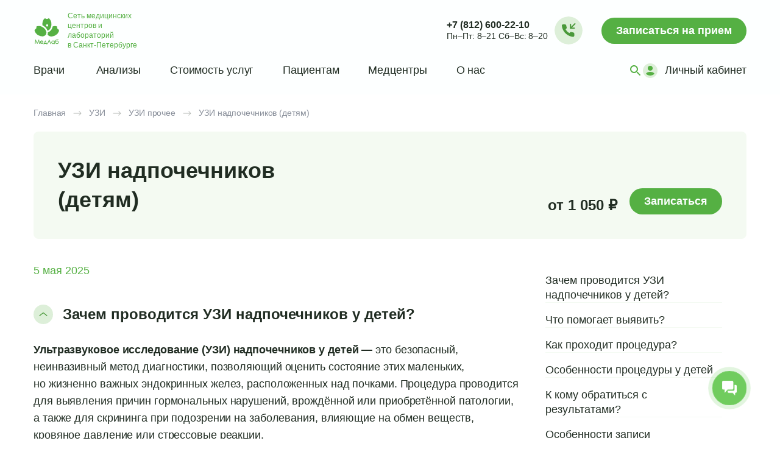

--- FILE ---
content_type: text/html
request_url: https://medlabspb.ru/services/ultrasound/uzi_redkoe/uzi-nadpochechnikov-detyam/
body_size: 17459
content:
<!doctype html>
<html lang="ru">
<head>
  <meta charset="UTF-8">
  <meta http-equiv="X-UA-Compatible" content="IE=edge">
  <meta name="viewport" content="width=device-width,initial-scale=1">
  <link rel="icon" type="image/svg+xml" href="/favicon.svg">
  <title>УЗИ надпочечников (детям) — МедЛаб</title>
		<meta property="og:title" content="УЗИ надпочечников (детям) — МедЛаб">
	<meta property="og:url" content="https://medlabspb.ru/services/ultrasound/uzi_redkoe/uzi-nadpochechnikov-detyam/">
	<meta property="og:type" content="website">
	<meta property="og:site_name" content="МедЛаб">
	<meta property="og:locale" content="ru_RU">
	<meta name="twitter:card" content="summary_large_image">
	<meta name="twitter:title" content="УЗИ надпочечников (детям) — МедЛаб">
    <link rel="preconnect" href="https://fonts.googleapis.com">
    <link rel="preconnect" href="https://fonts.gstatic.com" crossorigin>
	
	<link rel="stylesheet" href="/local/templates/medlab/css/main.css?1766092637">
	<link rel="preload" href="/local/templates/medlab/template_styles.css?1730090263" as="style" onload="this.onload=null;this.rel='stylesheet'">  
    <noscript><link rel="stylesheet" href="/local/templates/medlab/template_styles.css?1730090263"></noscript>

	<script src="/local/templates/medlab/js/jquery-3.6.0.min.js"></script>
			<meta http-equiv="Content-Type" content="text/html; charset=UTF-8" />
<meta name="description" content="Детское УЗИ надпочечников в СПБ" />
<script type="text/javascript" data-skip-moving="true">(function(w, d) {var v = w.frameCacheVars = {'CACHE_MODE':'HTMLCACHE','storageBlocks':[],'dynamicBlocks':{'u2G36s':'a12a83256768','VijsdO':'303cb3bb92cf','I6VduV':'525a5f0fa4bb','PWq6Sz':'d41d8cd98f00','IFlDVs':'c6c6c616e2c8','aLzmcq':'95328cbd75fb','xZANm1':'f22287453887','51yma7':'6830bc292002','fyb9E1':'adb515ae71bb','DgrExt':'836249f2ae35'},'AUTO_UPDATE':true,'AUTO_UPDATE_TTL':'0','version':'2'};var inv = false;if (v.AUTO_UPDATE === false){if (v.AUTO_UPDATE_TTL && v.AUTO_UPDATE_TTL > 0){var lm = Date.parse(d.lastModified);if (!isNaN(lm)){var td = new Date().getTime();if ((lm + v.AUTO_UPDATE_TTL * 1000) >= td){w.frameRequestStart = false;w.preventAutoUpdate = true;return;}inv = true;}}else{w.frameRequestStart = false;w.preventAutoUpdate = true;return;}}var r = w.XMLHttpRequest ? new XMLHttpRequest() : (w.ActiveXObject ? new w.ActiveXObject("Microsoft.XMLHTTP") : null);if (!r) { return; }w.frameRequestStart = true;var m = v.CACHE_MODE; var l = w.location; var x = new Date().getTime();var q = "?bxrand=" + x + (l.search.length > 0 ? "&" + l.search.substring(1) : "");var u = l.protocol + "//" + l.host + l.pathname + q;r.open("GET", u, true);r.setRequestHeader("BX-ACTION-TYPE", "get_dynamic");r.setRequestHeader("X-Bitrix-Composite", "get_dynamic");r.setRequestHeader("BX-CACHE-MODE", m);r.setRequestHeader("BX-CACHE-BLOCKS", v.dynamicBlocks ? JSON.stringify(v.dynamicBlocks) : "");if (inv){r.setRequestHeader("BX-INVALIDATE-CACHE", "Y");}try { r.setRequestHeader("BX-REF", d.referrer || "");} catch(e) {}if (m === "APPCACHE"){r.setRequestHeader("BX-APPCACHE-PARAMS", JSON.stringify(v.PARAMS));r.setRequestHeader("BX-APPCACHE-URL", v.PAGE_URL ? v.PAGE_URL : "");}r.onreadystatechange = function() {if (r.readyState != 4) { return; }var a = r.getResponseHeader("BX-RAND");var b = w.BX && w.BX.frameCache ? w.BX.frameCache : false;if (a != x || !((r.status >= 200 && r.status < 300) || r.status === 304 || r.status === 1223 || r.status === 0)){var f = {error:true, reason:a!=x?"bad_rand":"bad_status", url:u, xhr:r, status:r.status};if (w.BX && w.BX.ready && b){BX.ready(function() {setTimeout(function(){BX.onCustomEvent("onFrameDataRequestFail", [f]);}, 0);});}w.frameRequestFail = f;return;}if (b){b.onFrameDataReceived(r.responseText);if (!w.frameUpdateInvoked){b.update(false);}w.frameUpdateInvoked = true;}else{w.frameDataString = r.responseText;}};r.send();var p = w.performance;if (p && p.addEventListener && p.getEntries && p.setResourceTimingBufferSize){var e = 'resourcetimingbufferfull';var h = function() {if (w.BX && w.BX.frameCache && w.BX.frameCache.frameDataInserted){p.removeEventListener(e, h);}else {p.setResourceTimingBufferSize(p.getEntries().length + 50);}};p.addEventListener(e, h);}})(window, document);</script>

<link href="/local/components/fls.medlab/components_services/templates/.default/style.css?168096032846" type="text/css"  rel="stylesheet" />



<script type="text/javascript" src="/bitrix/js/main/core/core.min.js?1680958675260887"></script>

<script>BX.setJSList(['/bitrix/js/main/core/core_ajax.js','/bitrix/js/main/core/core_promise.js','/bitrix/js/main/polyfill/promise/js/promise.js','/bitrix/js/main/loadext/loadext.js','/bitrix/js/main/loadext/extension.js','/bitrix/js/main/polyfill/promise/js/promise.js','/bitrix/js/main/polyfill/find/js/find.js','/bitrix/js/main/polyfill/includes/js/includes.js','/bitrix/js/main/polyfill/matches/js/matches.js','/bitrix/js/ui/polyfill/closest/js/closest.js','/bitrix/js/main/polyfill/fill/main.polyfill.fill.js','/bitrix/js/main/polyfill/find/js/find.js','/bitrix/js/main/polyfill/matches/js/matches.js','/bitrix/js/main/polyfill/core/dist/polyfill.bundle.js','/bitrix/js/main/core/core.js','/bitrix/js/main/polyfill/intersectionobserver/js/intersectionobserver.js','/bitrix/js/main/lazyload/dist/lazyload.bundle.js','/bitrix/js/main/polyfill/core/dist/polyfill.bundle.js','/bitrix/js/main/parambag/dist/parambag.bundle.js']);
BX.setCSSList(['/bitrix/js/main/lazyload/dist/lazyload.bundle.css','/bitrix/js/main/parambag/dist/parambag.bundle.css']);</script>


<script type="text/javascript" src="/bitrix/js/main/polyfill/customevent/main.polyfill.customevent.min.js?1680958674556"></script>

<script type="text/javascript" src="/bitrix/js/main/core/core_ls.min.js?16809586757365"></script>

<script type="text/javascript" src="/bitrix/js/main/core/core_frame_cache.min.js?168095867511082"></script>
<meta property="og:description" content="Детское УЗИ надпочечников в СПБ">
<meta property="og:image" content="https://medlabspb.ru/upload/logo.png">
<meta name="twitter:description" content="Детское УЗИ надпочечников в СПБ">
<meta name="twitter:image" content="https://medlabspb.ru/upload/logo.png">

<script type="text/javascript" src="/local/components/fls.medlab/search/templates/.default/script.js?16829519421165"></script>

	<link rel="canonical" href="https://medlabspb.ru/services/ultrasound/uzi_redkoe/uzi-nadpochechnikov-detyam/">	    <script src="/local/templates/medlab/js/main.js?1741804611" defer></script>
    <script src="/local/templates/medlab/template_scripts.js?1741936090"></script>
    

		<script type="application/ld+json">
	{
	    "@context": "https://schema.org",
	    "@type": "MedicalOrganization",
	    "@id": "https://medlabspb.ru/#organization",
	    "name": "Сеть медицинских центров МедЛаб",
	    "alternateName": "МедЛаб",
	    "url": "https://medlabspb.ru",
	    "logo": "https://medlabspb.ru/upload/logo.png",
	    "image": "https://medlabspb.ru/upload/logo.png",
	    "telephone": "+7-812-600-22-10",
	    "email": "clients@medlabspb.ru",
	    "address": {
	        "@type": "PostalAddress",
	        "addressLocality": "Санкт-Петербург",
	        "addressCountry": "RU"
	    },
	    "areaServed": {
	        "@type": "City",
	        "name": "Санкт-Петербург"
	    },
	    "medicalSpecialty": [
	        "https://schema.org/LaboratoryScience",
	        "https://schema.org/Radiography",
	        "https://schema.org/PrimaryCare"
	    ],
	    "contactPoint": [{
	        "@type": "ContactPoint",
	        "telephone": "+7-812-600-22-10",
	        "contactType": "customer service",
	        "areaServed": "RU",
	        "availableLanguage": ["Russian"],
	        "hoursAvailable": [
	            {
	                "@type": "OpeningHoursSpecification",
	                "dayOfWeek": ["Monday", "Tuesday", "Wednesday", "Thursday", "Friday"],
	                "opens": "08:00",
	                "closes": "21:00"
	            },
	            {
	                "@type": "OpeningHoursSpecification",
	                "dayOfWeek": ["Saturday", "Sunday"],
	                "opens": "08:00",
	                "closes": "20:00"
	            }
	        ]
	    }]
	}
</script>
 	<script type="application/ld+json"> {"@context":"https://schema.org","@type":["Service","MedicalProcedure"],"name":"УЗИ надпочечников (детям)","description":"Выполните УЗИ надпочечников (детям) быстро и недорого в медицинских центрах МедЛаб в Санкт-Петербурге.","serviceType":"Ультразвуковая диагностика","procedureType":"https://schema.org/NoninvasiveProcedure","image":"https://medlabspb.ru/upload/logo.png","provider":{"@type":"MedicalOrganization","@id":"https://medlabspb.ru/#organization","name":"Сеть медицинских центров МедЛаб","url":"https://medlabspb.ru"},"offers":{"@type":"Offer","price":"1050","priceCurrency":"RUB","availability":"https://schema.org/InStock","priceValidUntil":"2027-12-31"}}</script><meta name="google-site-verification" content="4JknxMeyqVBIeMiV2x0DjiBKJp48xBgHcJw5F6Eq2Hw" />
 </head>
<body>

<div class="ml-wrapper ml-fixed-wrapper">
        <div class="ml-wrapper-container">
        <header>
            <div class="ml-header">
                <div class="ml-logo__open"></div>
								                <a class="ml-logo" href="/">
                    <div class="ml-logo__desktop">
                        <img src="/local/templates/medlab/assets/icons/logo-header-des.svg" alt="МедЛаб – сеть медицинских центров и лабораторий в Санкт‑Петербурге">
                        <p>Сеть медицинских центров и лабораторий в&nbsp;Санкт‑Петербурге</p>
                    </div>
                    <img class="ml-logo__mobile"
                         src="/local/templates/medlab/assets/icons/logo-header-mobile-s.svg"
                         alt="Cеть медицинских центров и лабораторий МедЛаб"
                    >
                </a>
								                <div class="ml-header__control">
                    <div class="ml-header__info">
                        <a href="tel:+78126002210">+7 (812) 600-22-10</a>                        <p><span>Пн–Пт: 8–21</span><span> Сб–Вс: 8–20</span></p></div>                        <div class="ml-header__info-phone">
                            <a class="ml-btn-call" data-fancybox data-src="#request-call"></a>
                        </div>
                        <div class="ml-header__info-phone__mobile">
                            <a class="ml-btn-call" href="tel:+78126002210" id="js-call-choice"></a>
                        </div>
                        <div class="ml-header-mobile-call-modal d-none">
                            <a class="ml-btn mobile-call-choice__cancel" data-fancybox data-src="#request-call">Заказать
                                звонок</a>
                            <a class="ml-btn mobile-call-choice__cancel" href="tel:+78126002210">Вызов +7 (812)
                                600-22-10</a>
                            <a class="ml-btn mobile-call-choice__cancel">Отменить</a>
                        </div>
                        <a href="/appointment/" >
                            <button class="ml-btn" type="button">Записаться <span>на прием</span></button>
                        </a>
                    </div>
                </div>

                <div class="ml-sbar">
                    <div class="ml-sidebar">
                        <div class="ml-sidebar__menu">
                            <p>Меню</p>
                            <span class="ml-sidebar__menu--close"></span>
                        </div>

                        <div id="bxdynamic_u2G36s_start" style="display:none"></div>    <form method="get" action="/search/" id="ml-search">
        <div class="ml-sidebar__search-wrapp ml-sidebar__search-wrapp--clear">
            <input class="ml-sidebar__search" name="q" type="search" placeholder="Поиск (не менее 3 символов)">
            <button class="ml-sidebar__search-clear" type="button" style="display: none"></button>
            <button id="ml-search-btn" class="ml-sidebar__search-btn" type="submit" aria-label="Поиск"></button>
        </div>
        <span class="ml-sidebar__search-close">Закрыть</span>
    </form>
<div id="bxdynamic_u2G36s_end" style="display:none"></div>
                        <nav>
                            <div id="bxdynamic_VijsdO_start" style="display:none"></div>
<ul>
                                <li class="ml-top">
                <a class="  1"
                   href="/o-nas/nashi-specialisty/"
                >
                                        Врачи                </a>
            </li>
                                        <li class="ml-top">
                <a class="  1"
                   href="/services/analyzes/"
                >
                                        Анализы                </a>
            </li>
                                        <li class="ml-drop-menu">
                <a class="  1">
                    Стоимость услуг<span></span>
                </a>
                <ul class="ml-drop-down-menu">
                                            <li>
                            <a
                                    class=" "
                                    href="/services/doctors-appointments/"
                            >
                                Прием врачей                            </a>
                        </li>
                                            <li>
                            <a
                                    class=" "
                                    href="/services/analyzes/"
                            >
                                Анализы                            </a>
                        </li>
                                            <li>
                            <a
                                    class=" "
                                    href="/services/ultrasound/"
                            >
                                УЗИ                            </a>
                        </li>
                                            <li>
                            <a
                                    class=" "
                                    href="/services/diagnostics/"
                            >
                                Диагностика                            </a>
                        </li>
                                            <li>
                            <a
                                    class=" "
                                    href="/services/procedures/"
                            >
                                Процедуры                            </a>
                        </li>
                                            <li>
                            <a
                                    class=" "
                                    href="/services/material-sampling/"
                            >
                                Забор материала                            </a>
                        </li>
                                            <li>
                            <a
                                    class=" "
                                    href="/services/promotions/"
                            >
                                Акции                            </a>
                        </li>
                                    </ul>
            </li>
                                        <li class="ml-drop-menu">
                <a class="  1">
                    Пациентам<span></span>
                </a>
                <ul class="ml-drop-down-menu">
                                            <li>
                            <a
                                    class=" "
                                    href="/pacientam/discount-program/"
                            >
                                Дисконтная программа                            </a>
                        </li>
                                            <li>
                            <a
                                    class=" "
                                    href="/pacientam/preparation-analyzes/"
                            >
                                Подготовка к анализам                            </a>
                        </li>
                                            <li>
                            <a
                                    class=" "
                                    href="/pacientam/preparation-examinations/"
                            >
                                Подготовка к обследованиям                            </a>
                        </li>
                                            <li>
                            <a
                                    class=" "
                                    href="/pacientam/rules-visiting-medical-centers/"
                            >
                                Правила посещения медцентров                            </a>
                        </li>
                                            <li>
                            <a
                                    class=" "
                                    href="/pacientam/faq/"
                            >
                                Часто задаваемые вопросы                            </a>
                        </li>
                                            <li>
                            <a
                                    class=" "
                                    href="/pacientam/tax-deduction/"
                            >
                                Налоговый вычет                            </a>
                        </li>
                                            <li>
                            <a
                                    class=" "
                                    href="/pacientam/articles-about-health/"
                            >
                                Статьи                            </a>
                        </li>
                                    </ul>
            </li>
                                        <li class="ml-top">
                <a class="  1"
                   href="/medcentry/"
                >
                                        Медцентры                </a>
            </li>
                                        <li class="ml-drop-menu">
                <a class="  1">
                    О нас<span></span>
                </a>
                <ul class="ml-drop-down-menu">
                                            <li>
                            <a
                                    class=" "
                                    href="/o-nas/news/"
                            >
                                Новости                            </a>
                        </li>
                                            <li>
                            <a
                                    class=" "
                                    href="/o-nas/about/"
                            >
                                О МедЛаб                            </a>
                        </li>
                                            <li>
                            <a
                                    class=" "
                                    href="/o-nas/jobs/"
                            >
                                Вакансии                            </a>
                        </li>
                                            <li>
                            <a
                                    class=" "
                                    href="/o-nas/laboratoriya/"
                            >
                                Лаборатория                            </a>
                        </li>
                                            <li>
                            <a
                                    class=" "
                                    href="/o-nas/legal-information/"
                            >
                                Правовая информация                            </a>
                        </li>
                                    </ul>
            </li>
            </ul>
<div id="bxdynamic_VijsdO_end" style="display:none"></div>                            <div class="ml-sidebar__actions">
                                <div id="bxdynamic_I6VduV_start" style="display:none"></div>    <button class="ml-btn-search" type="button" aria-label="Поиск"></button>
<div id="bxdynamic_I6VduV_end" style="display:none"></div>                                <a class="ml-btn-lk" href="https://lk.medlabspb.ru/">
                                    <span class="ml-btn-lk__icon">
                                        <img src="/local/templates/medlab/assets/icons/lk-user.svg" alt="ЛК" width="24" height="24"></span>
                                    <span class="ml-btn-lk__text">Личный кабинет</span>
                                </a>
                            </div>
                        </nav>

                        <div class="ml-sidebar__contact">
                            <p>Колл-центр</p>
                            <a href="tel:+78126002210">+7 (812) 600-22-10</a>                            <p><span>Пн–Пт: 8–21</span><span> Сб–Вс: 8–20</span></p></div>                            <a class="ml-btn ml-sidebar__btn" data-fancybox data-src="#request-call">
                                <span></span>Заказать звонок
                            </a>
                        </div>
                    </div>
                </div>
        </header>
    </div>
</div>
<div class="container">
    <main class="ml-main-wrapper">
                    <nav class="ml-breadcrumb" itemscope itemtype="https://schema.org/BreadcrumbList"><ul><li class="ml-breadcrumbs__item" itemprop="itemListElement" itemscope itemtype="https://schema.org/ListItem"><a class="kb-breadcrumbs__item-link" href="/" itemprop="item"><span itemprop="name">Главная</span></a><meta itemprop="position" content="1" /></li><li class="ml-breadcrumbs__item" itemprop="itemListElement" itemscope itemtype="https://schema.org/ListItem"><a class="kb-breadcrumbs__item-link" href="/services/ultrasound/" itemprop="item"><span itemprop="name">УЗИ</span></a><meta itemprop="position" content="2" /></li><li class="ml-breadcrumbs__item" itemprop="itemListElement" itemscope itemtype="https://schema.org/ListItem"><a class="kb-breadcrumbs__item-link" href="../" itemprop="item"><span itemprop="name">УЗИ прочее</span></a><meta itemprop="position" content="3" /></li><li class="ml-breadcrumbs__item current" itemprop="itemListElement" itemscope itemtype="https://schema.org/ListItem"><span itemprop="name">УЗИ надпочечников (детям)</span><meta itemprop="position" content="4" /></li></ul></nav>        
<div id="bxdynamic_PWq6Sz_start" style="display:none"></div><div id="bxdynamic_PWq6Sz_end" style="display:none"></div>
<div id="bxdynamic_IFlDVs_start" style="display:none"></div><div class="ml-content">
            <div class="ml-banner ml-banner-sm">
            <div class="ml-banner-info">
                <h1>УЗИ надпочечников (детям)</h1>
                <div class="ml-banner-wrap">
                                            <h2>от 1 050 ₽                                                    </h2>
                                                            <div class="ml-banner-info__btn">
                                                                                                                    <a class="ml-btn" href="/appointment/ultrasound/186/visit-details/" title="УЗИ надпочечников (детям)" >
                                Записаться</a>
                                                                            <!-- data-anchor-->
                                            </div>
                </div>
            </div>
                    </div>
    </div>
<div class="ml-content">
    <div class="ml-accordion__container">
        <div class="ml-accordion__links">
            <!--Область контента-->
                                                                    <a class="ml-accordion__links-item active" href="#section-1">
                        Зачем проводится УЗИ надпочечников у детей?                    </a>
                                                        <a class="ml-accordion__links-item active" href="#section-2">
                        Что помогает выявить?                    </a>
                                                        <a class="ml-accordion__links-item active" href="#section-3">
                        Как проходит процедура?                    </a>
                                                        <a class="ml-accordion__links-item active" href="#section-4">
                        Особенности процедуры у детей                    </a>
                                                        <a class="ml-accordion__links-item active" href="#section-5">
                        К кому обратиться с результатами?                    </a>
                                                        <a class="ml-accordion__links-item active" href="#section-6">
                        Особенности записи                    </a>
                                                                    <a class="ml-accordion__links-item active"
                   href="#section-7"
                >
                    Медцентры
                </a>
                                        <a class="ml-accordion__links-item active"
                   href="#section-8"
                >
                    Специалисты
                </a>
                                </div>
        <div class="ml-accordion__section">
            <span class="main-date">5 мая 2025</span>
                                                                                <div class="ml-accordion active"
                         id="section-1"
                    >
                        <div class="ml-accordion__head js-accordion-toggle">
                            <span class="ml-circle-arrow"></span>
                            <h2 class="ml-accordion__heading">Зачем проводится УЗИ надпочечников у детей?</h2>
                        </div>
                        <div class="ml-accordion__body" style="display: block;">
                            <p>
 <b>Ультразвуковое исследование (УЗИ) надпочечников у&nbsp;детей&nbsp;—</b> это безопасный, неинвазивный метод диагностики, позволяющий оценить состояние этих маленьких, но&nbsp;жизненно важных эндокринных желез, расположенных над почками. Процедура проводится для выявления причин гормональных нарушений, врождённой или приобретённой патологии, а&nbsp;также для скрининга при подозрении на&nbsp;заболевания, влияющие на&nbsp;обмен веществ, кровяное давление или стрессовые реакции.
</p>
<p>
	 Основные показания для УЗИ надпочечников у&nbsp;детей включают:
</p>
<ul>
	<li>Симптомы гормонального дисбаланса (например, раннее половое созревание, задержка роста, избыточный вес или его резкая потеря);</li>
	<li>Необъяснимая гипертония или гипотония;</li>
	<li>Подозрение на&nbsp;врождённые аномалии надпочечников (например, гиперплазия);</li>
	<li>Хроническая усталость, слабость или нарушения электролитного баланса;</li>
	<li>Контроль состояния надпочечников при диагностированных эндокринных заболеваниях (например, синдром Кушинга, болезнь Аддисона);</li>
	<li>Скрининг при семейной истории заболеваний надпочечников или эндокринных опухолей;</li>
	<li>Оценка после травм в&nbsp;области забрюшинного пространства.</li>
</ul>
<p>
	 УЗИ надпочечников особенно ценно для детей, так как не&nbsp;использует радиацию, не&nbsp;вызывает дискомфорта и&nbsp;подходит для пациентов любого возраста, включая новорождённых.
</p>
                        </div>
                    </div>
                                                        <div class="ml-accordion active"
                         id="section-2"
                    >
                        <div class="ml-accordion__head js-accordion-toggle">
                            <span class="ml-circle-arrow"></span>
                            <h2 class="ml-accordion__heading">Что помогает выявить?</h2>
                        </div>
                        <div class="ml-accordion__body" style="display: block;">
                            
<p>
	 УЗИ надпочечников у&nbsp;детей позволяет обнаружить следующие состояния:
</p>
<ul>
	<li>Врождённые аномалии: гиперплазия (увеличение) или гипоплазия (недоразвитие) надпочечников;</li>
	<li>Новообразования: доброкачественные (аденомы, кисты) или злокачественные (нейробластома, карцинома);</li>
	<li>Воспалительные изменения: адреналит или фиброз;</li>
	<li>Гематомы или кровоизлияния: часто связанные с&nbsp;травмами или неонатальным стрессом;</li>
	<li>Увеличение или атрофия надпочечников: может быть причиной гормональной дисфункции;</li>
	<li>Косвенные признаки патологии: изменения кровоснабжения или структуры, связанные с&nbsp;эндокринными нарушениями.</li>
</ul>
<p>
	 Процедура также помогает оценить размеры, форму и&nbsp;эхогенность надпочечников, что важно для раннего выявления патологии, особенно у&nbsp;детей, у&nbsp;которых симптомы могут быть неспецифичными.
</p>
                        </div>
                    </div>
                                                        <div class="ml-accordion active"
                         id="section-3"
                    >
                        <div class="ml-accordion__head js-accordion-toggle">
                            <span class="ml-circle-arrow"></span>
                            <h2 class="ml-accordion__heading">Как проходит процедура?</h2>
                        </div>
                        <div class="ml-accordion__body" style="display: block;">
                            
<p>
	 УЗИ надпочечников у&nbsp;детей проводится с&nbsp;учётом их возраста и&nbsp;эмоционального состояния, чтобы обеспечить комфорт и&nbsp;точность диагностики. Процедура включает следующие этапы:
</p>
<h4>Подготовка:</h4>
<ul>
	<li>Специальная подготовка обычно минимальна. За&nbsp;1–2&nbsp;дня до&nbsp;исследования рекомендуется исключить из&nbsp;рациона газообразующие продукты (бобовые, газировки, сырые овощи), чтобы уменьшить метеоризм, который может затруднить визуализацию надпочечников;</li>
	<li>Для новорождённых и&nbsp;младенцев подготовка не&nbsp;требуется, но&nbsp;исследование лучше проводить между кормлениями, когда ребёнок спокоен;</li>
	<li>Детям старше 3&nbsp;лет может быть рекомендовано воздержаться от&nbsp;еды за&nbsp;4–6&nbsp;часов, если УЗИ совмещается с&nbsp;обследованием других органов брюшной полости;</li>
	<li>Родителям следует объяснить ребёнку, что процедура безболезненна, и, при необходимости, взять игрушку или книжку для отвлечения;</li>
	<li>Сообщите врачу о&nbsp;хронических заболеваниях, травмах или принимаемых ребёнком медикаментах.</li>
</ul>
<h4>Процесс:</h4>
<ul>
	<li>Ребёнок ложится на&nbsp;кушетку, обнажив область живота и&nbsp;поясницы. В&nbsp;зависимости от&nbsp;возраста и&nbsp;целей исследования его могут попросить лечь на&nbsp;спину, бок или живот;</li>
	<li>На&nbsp;кожу наносится тёплый гипоаллергенный гель, улучшающий контакт ультразвукового датчика с&nbsp;кожей;</li>
	<li>Врач использует высокочастотный датчик, адаптированный для детей, и&nbsp;перемещает его по&nbsp;области надпочечников (над почками, в&nbsp;забрюшинном пространстве). Изображение органов выводится на&nbsp;экран в&nbsp;реальном времени;</li>
	<li>Для улучшения обзора ребёнка могут попросить задержать дыхание (если он старше 5–6&nbsp;лет) или сменить положение. Надпочечники у&nbsp;детей маленькие, поэтому врач работает с&nbsp;высокой точностью, чтобы получить чёткое изображение;</li>
	<li>Процедура занимает 10–15&nbsp;минут, проходит безболезненно и&nbsp;проводится в&nbsp;присутствии родителей, чтобы успокоить ребёнка, особенно если он младше 5&nbsp;лет.</li>
</ul>
<h4>После УЗИ:</h4>
<ul>
	<li>Гель вытирают с&nbsp;кожи, и&nbsp;ребёнок сразу возвращается к&nbsp;привычной активности;</li>
	<li>Врач-диагност составляет заключение, описывая размеры, форму, эхогенность надпочечников и&nbsp;выявленные изменения. Результаты обычно готовы в&nbsp;течение нескольких минут.</li>
</ul>
                        </div>
                    </div>
                                                        <div class="ml-accordion active"
                         id="section-4"
                    >
                        <div class="ml-accordion__head js-accordion-toggle">
                            <span class="ml-circle-arrow"></span>
                            <h2 class="ml-accordion__heading">Особенности процедуры у детей</h2>
                        </div>
                        <div class="ml-accordion__body" style="display: block;">
                            
<p>
	 Процедура имеет ряд особенностей:
</p>
<ul>
	<li><strong>Безопасность:</strong> УЗИ не&nbsp;использует ионизирующее излучение, что делает его идеальным для детей, включая новорождённых;</li>
	<li><strong>Сложность визуализации:</strong> Надпочечники у&nbsp;детей очень маленькие (особенно у&nbsp;младенцев), и&nbsp;их визуализация может быть затруднена из-за глубокого расположения, метеоризма или избыточного веса. В&nbsp;таких случаях врач может порекомендовать дополнительные методы (КТ, МРТ);</li>
	<li><strong>Психологический комфорт:</strong> Врачи создают доброжелательную атмосферу, используя игровые элементы или отвлекающие приёмы, чтобы ребёнок оставался спокойным;</li>
	<li><strong>Адаптация к&nbsp;возрасту:</strong> Используются высокочастотные датчики, подходящие для маленьких пациентов, что обеспечивает высокую детализацию изображения.</li>
</ul>
                        </div>
                    </div>
                                                        <div class="ml-accordion active"
                         id="section-5"
                    >
                        <div class="ml-accordion__head js-accordion-toggle">
                            <span class="ml-circle-arrow"></span>
                            <h2 class="ml-accordion__heading">К кому обратиться с результатами?</h2>
                        </div>
                        <div class="ml-accordion__body" style="display: block;">
                            <p>
	 Результаты УЗИ надпочечников следует показать следующим специалистам:
</p>
<ul>
	<li><a href="/appointment/doctors-specialities/47/">Педиатру</a>&nbsp;— для первичной оценки состояния ребёнка и&nbsp;направления к&nbsp;узким специалистам;</li>
	<li>Детскому эндокринологу&nbsp;— при подозрении на&nbsp;гормональные нарушения, врождённую гиперплазию надпочечников или другие эндокринные патологии;</li>
	<li>Детскому онкологу&nbsp;— если выявлены новообразования или подозрение на&nbsp;злокачественные процессы (например, нейробластома);</li>
	<li>Детскому хирургу&nbsp;— в&nbsp;случае обнаружения кист, гематом или других изменений, требующих оперативного вмешательства;</li>
	<li>Детскому нефрологу&nbsp;— если изменения надпочечников связаны с&nbsp;патологиями почек или мочевыводящих путей.</li>
</ul>
<p>
	 Для уточнения диагноза врач может назначить дополнительные исследования: анализы крови и&nbsp;мочи на&nbsp;гормоны (<a href="/services/analyzes/gormony/cortisol/">кортизол,</a> <a href="/services/analyzes/gormony/aldosteron/">альдостерон,</a> катехоламины), функциональные пробы или методы визуализации (КТ, МРТ). Родителям важно обсудить результаты с&nbsp;врачом, чтобы понять, требуется&nbsp;ли лечение, наблюдение или дальнейшая диагностика.
</p>
                        </div>
                    </div>
                                                        <div class="ml-accordion active"
                         id="section-6"
                    >
                        <div class="ml-accordion__head js-accordion-toggle">
                            <span class="ml-circle-arrow"></span>
                            <h2 class="ml-accordion__heading">Особенности записи</h2>
                        </div>
                        <div class="ml-accordion__body" style="display: block;">
                            
<p>
	 Записать ребёнка на&nbsp;УЗИ родители могут самостоятельно онлайн по&nbsp;кнопке «Записаться», указав данные ребёнка и&nbsp;контактный телефон родителя, но&nbsp;необходимо иметь в&nbsp;виду, что при подтверждении записи может потребоваться коррекция в&nbsp;зависимости от&nbsp;возраста ребёнка. Поэтому рекомендуется записываться на&nbsp;детское УЗИ по&nbsp;телефону колл-центра: <a href="tel:+78126002210">600-22-10.</a>
</p>                        </div>
                    </div>
                                                                                <div class="ml-map-pins" id="section-7">
        <span class="ml-map-pins__heading">Медцентры, в которых доступна услуга</span>
        <div class="ml-map-pins__container">
                            <div class="ml-map-pins__item">
                    <span class="pin-marker"></span>
                    <span class="ml-map-pins__item-text">
                                                <a class="ml-map-pins__item-text"
                           href="/medcentry/medlab-gorkovskaya/"
                        >
                                                МедЛаб Горьковская                        </a>
                    </span>
                </div>
                            <div class="ml-map-pins__item">
                    <span class="pin-marker"></span>
                    <span class="ml-map-pins__item-text">
                                                <a class="ml-map-pins__item-text"
                           href="/medcentry/medlab-novaya-ohta/"
                        >
                                                МедЛаб Новая Охта                        </a>
                    </span>
                </div>
                            <div class="ml-map-pins__item">
                    <span class="pin-marker"></span>
                    <span class="ml-map-pins__item-text">
                                                <a class="ml-map-pins__item-text"
                           href="/medcentry/medlab-na-lesnoj/"
                        >
                                                МедЛаб Лесная                        </a>
                    </span>
                </div>
                            <div class="ml-map-pins__item">
                    <span class="pin-marker"></span>
                    <span class="ml-map-pins__item-text">
                                                <a class="ml-map-pins__item-text"
                           href="/medcentry/medlab-dybenko/"
                        >
                                                МедЛаб Дыбенко                        </a>
                    </span>
                </div>
                            <div class="ml-map-pins__item">
                    <span class="pin-marker"></span>
                    <span class="ml-map-pins__item-text">
                                                <a class="ml-map-pins__item-text"
                           href="/medcentry/medlab-ozerki/"
                        >
                                                МедЛаб Озерки                        </a>
                    </span>
                </div>
                            <div class="ml-map-pins__item">
                    <span class="pin-marker"></span>
                    <span class="ml-map-pins__item-text">
                                                <a class="ml-map-pins__item-text"
                           href="/medcentry/medlab-kupchino/"
                        >
                                                МедЛаб Купчино                        </a>
                    </span>
                </div>
                            <div class="ml-map-pins__item">
                    <span class="pin-marker"></span>
                    <span class="ml-map-pins__item-text">
                                                <a class="ml-map-pins__item-text"
                           href="/medcentry/medlab-rybatskoe/"
                        >
                                                МедЛаб Рыбацкое                        </a>
                    </span>
                </div>
                            <div class="ml-map-pins__item">
                    <span class="pin-marker"></span>
                    <span class="ml-map-pins__item-text">
                                                <a class="ml-map-pins__item-text"
                           href="/medcentry/gomeopaticheskaya-klinika-yavorskogo/"
                        >
                                                Гомеопатическая клиника Яворского                        </a>
                    </span>
                </div>
                    </div>
    </div>
                    </div>
    </div>
</div>
<script src="/local/templates/medlab/js/faq-toggle.min.js"></script>
        <div class="ml-card-other">
        <div class="ml-card-other__wraper">
            <div class="ml-specialist ml-specialist--no-shadow" id="other-doctors">
                <h2 class="ml-subheading">Специалисты</h2>
                <div class="ml-doctors">
						
				        				            <a class="ml-doctors__card ml-doctors__card-wrapp "
				               href="/o-nas/nashi-specialisty/ultrasound-belousova-olga/" >
				                <div class="ml-doctors__card-body">
				                    				                    				                    <div class="ml-doctors__photowrap"> <picture>
        <source media="(max-width: 632px)" srcset="/thumb/80x80xCUT/upload/scrud/2fd/208rx09fwkujfqutliipm0kf7otk8e5h.webp 1x, /thumb/160x160xCUT/upload/scrud/2fd/208rx09fwkujfqutliipm0kf7otk8e5h.webp 2x" type="image/webp">
        <source media="(max-width: 632px)" srcset="/thumb/80x80xCUT/upload/scrud/2fd/208rx09fwkujfqutliipm0kf7otk8e5h.png 1x, /thumb/160x160xCUT/upload/scrud/2fd/208rx09fwkujfqutliipm0kf7otk8e5h.png 2x">
        <source srcset="/thumb/170x170xCUT/upload/scrud/2fd/208rx09fwkujfqutliipm0kf7otk8e5h.webp 1x, /thumb/340x340xCUT/upload/scrud/2fd/208rx09fwkujfqutliipm0kf7otk8e5h.webp 2x" type="image/webp">
        <source srcset="/thumb/170x170xCUT/upload/scrud/2fd/208rx09fwkujfqutliipm0kf7otk8e5h.png 1x, /thumb/340x340xCUT/upload/scrud/2fd/208rx09fwkujfqutliipm0kf7otk8e5h.png 2x">
        <img class="ml-doctors__photo" style="object-fit: cover;" src="/thumb/170x170xCUT/upload/scrud/2fd/208rx09fwkujfqutliipm0kf7otk8e5h.png" alt="Белоусова Ольга Валерьевна">
    </picture></div>
				                    <div class="ml-doctors__info">
				                        <h3>Белоусова Ольга Валерьевна</h3>
				                        				                        				                        				                        				                            <p>Врач УЗИ, Гинеколог</p>
				                        				                    </div>

			                       			                           <div class="ml-map-pins__container">
			   	                        			                               <div class="ml-map-pins__item">
			                                   <span class="pin-marker"></span>
			                                   <span class="ml-map-pins__item-text">МедЛаб Горьковская</span>
			                               </div>
			   										                               <div class="ml-map-pins__item">
			                                   <span class="pin-marker"></span>
			                                   <span class="ml-map-pins__item-text">МедЛаб Лесная</span>
			                               </div>
			   										                               <div class="ml-map-pins__item">
			                                   <span class="pin-marker"></span>
			                                   <span class="ml-map-pins__item-text">МедЛаб Озерки</span>
			                               </div>
			   										                           </div>
			                       				                </div>
				                <div class="ml-doctors__card-footer">
				                    <div class="ml-benefits">
				                        				                        				                            <div class="ml-benefits__experience">
				                                <p>Стаж </p>
				                                <p>26				                                    лет				                                </p>
				                            </div>
				                                                                				                            <div class="ml-benefits__price">
				                                <p>Стоимость услуги</p>
				                                <p>от 1 050 ₽</p>
				                            </div>
				                        				                    </div>
				                </div>
				            </a>
				        				            <a class="ml-doctors__card ml-doctors__card-wrapp "
				               href="/o-nas/nashi-specialisty/uzi-bokova-liza/" >
				                <div class="ml-doctors__card-body">
				                    				                    				                    <div class="ml-doctors__photowrap"> <picture>
        <source media="(max-width: 632px)" srcset="/thumb/80x80xCUT/upload/scrud/066/vqoo37u08yezzyr5j2uthl84i6go8bh2.webp 1x, /thumb/160x160xCUT/upload/scrud/066/vqoo37u08yezzyr5j2uthl84i6go8bh2.webp 2x" type="image/webp">
        <source media="(max-width: 632px)" srcset="/thumb/80x80xCUT/upload/scrud/066/vqoo37u08yezzyr5j2uthl84i6go8bh2.JPG 1x, /thumb/160x160xCUT/upload/scrud/066/vqoo37u08yezzyr5j2uthl84i6go8bh2.JPG 2x">
        <source srcset="/thumb/170x170xCUT/upload/scrud/066/vqoo37u08yezzyr5j2uthl84i6go8bh2.webp 1x, /thumb/340x340xCUT/upload/scrud/066/vqoo37u08yezzyr5j2uthl84i6go8bh2.webp 2x" type="image/webp">
        <source srcset="/thumb/170x170xCUT/upload/scrud/066/vqoo37u08yezzyr5j2uthl84i6go8bh2.JPG 1x, /thumb/340x340xCUT/upload/scrud/066/vqoo37u08yezzyr5j2uthl84i6go8bh2.JPG 2x">
        <img class="ml-doctors__photo" style="object-fit: cover;" src="/thumb/170x170xCUT/upload/scrud/066/vqoo37u08yezzyr5j2uthl84i6go8bh2.JPG" alt="Бокова Лиза Магомедовна">
    </picture></div>
				                    <div class="ml-doctors__info">
				                        <h3>Бокова Лиза Магомедовна</h3>
				                        				                        				                        				                        				                            <p>Врач УЗИ</p>
				                        				                    </div>

			                       			                           <div class="ml-map-pins__container">
			   	                        			                               <div class="ml-map-pins__item">
			                                   <span class="pin-marker"></span>
			                                   <span class="ml-map-pins__item-text">МедЛаб Новая Охта</span>
			                               </div>
			   										                           </div>
			                       				                </div>
				                <div class="ml-doctors__card-footer">
				                    <div class="ml-benefits">
				                        				                        				                            <div class="ml-benefits__experience">
				                                <p>Стаж </p>
				                                <p>20				                                    лет				                                </p>
				                            </div>
				                                                                				                            <div class="ml-benefits__price">
				                                <p>Стоимость услуги</p>
				                                <p>от 1 050 ₽</p>
				                            </div>
				                        				                    </div>
				                </div>
				            </a>
				        				            <a class="ml-doctors__card ml-doctors__card-wrapp "
				               href="/o-nas/nashi-specialisty/vrach_uzi_drozdova/" >
				                <div class="ml-doctors__card-body">
				                    				                        <div class="ml-doctors__tip">
				                            <div class="ml-doctors__tooltip">
				                                <p>
				                                    высшая категория				                                    				                                    				                                </p>
				                            </div>
				                        </div>
				                    				                    				                    <div class="ml-doctors__photowrap"> <picture>
        <source media="(max-width: 632px)" srcset="/thumb/80x80xCUT/upload/scrud/fa5/j5ktvhk9h49n7xdgugc4cke679lak4m7.webp 1x, /thumb/160x160xCUT/upload/scrud/fa5/j5ktvhk9h49n7xdgugc4cke679lak4m7.webp 2x" type="image/webp">
        <source media="(max-width: 632px)" srcset="/thumb/80x80xCUT/upload/scrud/fa5/j5ktvhk9h49n7xdgugc4cke679lak4m7.JPG 1x, /thumb/160x160xCUT/upload/scrud/fa5/j5ktvhk9h49n7xdgugc4cke679lak4m7.JPG 2x">
        <source srcset="/thumb/170x170xCUT/upload/scrud/fa5/j5ktvhk9h49n7xdgugc4cke679lak4m7.webp 1x, /thumb/340x340xCUT/upload/scrud/fa5/j5ktvhk9h49n7xdgugc4cke679lak4m7.webp 2x" type="image/webp">
        <source srcset="/thumb/170x170xCUT/upload/scrud/fa5/j5ktvhk9h49n7xdgugc4cke679lak4m7.JPG 1x, /thumb/340x340xCUT/upload/scrud/fa5/j5ktvhk9h49n7xdgugc4cke679lak4m7.JPG 2x">
        <img class="ml-doctors__photo" style="object-fit: cover;" src="/thumb/170x170xCUT/upload/scrud/fa5/j5ktvhk9h49n7xdgugc4cke679lak4m7.JPG" alt="Дроздова Валерия Геннадьевна">
    </picture></div>
				                    <div class="ml-doctors__info">
				                        <h3>Дроздова Валерия Геннадьевна</h3>
				                        				                        				                        				                        				                            <p>Врач УЗИ</p>
				                        				                    </div>

			                       			                           <div class="ml-map-pins__container">
			   	                        			                               <div class="ml-map-pins__item">
			                                   <span class="pin-marker"></span>
			                                   <span class="ml-map-pins__item-text">МедЛаб Лесная</span>
			                               </div>
			   										                           </div>
			                       				                </div>
				                <div class="ml-doctors__card-footer">
				                    <div class="ml-benefits">
				                        				                        				                            <div class="ml-benefits__experience">
				                                <p>Стаж </p>
				                                <p>28				                                    лет				                                </p>
				                            </div>
				                                                                				                            <div class="ml-benefits__price">
				                                <p>Стоимость услуги</p>
				                                <p>от 1 050 ₽</p>
				                            </div>
				                        				                    </div>
				                </div>
				            </a>
				        				            <a class="ml-doctors__card ml-doctors__card-wrapp "
				               href="/o-nas/nashi-specialisty/ultrasound-mikrukova/" >
				                <div class="ml-doctors__card-body">
				                    				                        <div class="ml-doctors__tip">
				                            <div class="ml-doctors__tooltip">
				                                <p>
				                                    высшая категория				                                    				                                    				                                </p>
				                            </div>
				                        </div>
				                    				                    				                    <div class="ml-doctors__photowrap"> <picture>
        <source media="(max-width: 632px)" srcset="/thumb/80x80xCUT/upload/scrud/894/p6hdu6imf8w6mix5ivlg8sxgid78nrym.webp 1x, /thumb/160x160xCUT/upload/scrud/894/p6hdu6imf8w6mix5ivlg8sxgid78nrym.webp 2x" type="image/webp">
        <source media="(max-width: 632px)" srcset="/thumb/80x80xCUT/upload/scrud/894/p6hdu6imf8w6mix5ivlg8sxgid78nrym.jpg 1x, /thumb/160x160xCUT/upload/scrud/894/p6hdu6imf8w6mix5ivlg8sxgid78nrym.jpg 2x">
        <source srcset="/thumb/170x170xCUT/upload/scrud/894/p6hdu6imf8w6mix5ivlg8sxgid78nrym.webp 1x, /thumb/340x340xCUT/upload/scrud/894/p6hdu6imf8w6mix5ivlg8sxgid78nrym.webp 2x" type="image/webp">
        <source srcset="/thumb/170x170xCUT/upload/scrud/894/p6hdu6imf8w6mix5ivlg8sxgid78nrym.jpg 1x, /thumb/340x340xCUT/upload/scrud/894/p6hdu6imf8w6mix5ivlg8sxgid78nrym.jpg 2x">
        <img class="ml-doctors__photo" style="object-fit: cover;" src="/thumb/170x170xCUT/upload/scrud/894/p6hdu6imf8w6mix5ivlg8sxgid78nrym.jpg" alt="Микрюкова Валентина Николаевна">
    </picture></div>
				                    <div class="ml-doctors__info">
				                        <h3>Микрюкова Валентина Николаевна</h3>
				                        				                        				                        				                        				                            <p>Врач УЗИ</p>
				                        				                    </div>

			                       			                           <div class="ml-map-pins__container">
			   	                        			                               <div class="ml-map-pins__item">
			                                   <span class="pin-marker"></span>
			                                   <span class="ml-map-pins__item-text">Гомеопатическая клиника Яворского</span>
			                               </div>
			   										                           </div>
			                       				                </div>
				                <div class="ml-doctors__card-footer">
				                    <div class="ml-benefits">
				                        				                        				                            <div class="ml-benefits__experience">
				                                <p>Стаж </p>
				                                <p>32				                                    года				                                </p>
				                            </div>
				                                                                				                            <div class="ml-benefits__price">
				                                <p>Стоимость услуги</p>
				                                <p>от 2 500 ₽</p>
				                            </div>
				                        				                    </div>
				                </div>
				            </a>
				        				            <a class="ml-doctors__card ml-doctors__card-wrapp ml-doctors__card-hidden"
				               href="/o-nas/nashi-specialisty/ultrasound-puhova/" >
				                <div class="ml-doctors__card-body">
				                    				                        <div class="ml-doctors__tip">
				                            <div class="ml-doctors__tooltip">
				                                <p>
				                                    высшая категория				                                    				                                    				                                </p>
				                            </div>
				                        </div>
				                    				                    				                    <div class="ml-doctors__photowrap"> <picture>
        <source media="(max-width: 632px)" srcset="/thumb/80x80xCUT/upload/scrud/755/vjo0bqnzh9m6b1k5ka0a3wfxyrkajfp5.webp 1x, /thumb/160x160xCUT/upload/scrud/755/vjo0bqnzh9m6b1k5ka0a3wfxyrkajfp5.webp 2x" type="image/webp">
        <source media="(max-width: 632px)" srcset="/thumb/80x80xCUT/upload/scrud/755/vjo0bqnzh9m6b1k5ka0a3wfxyrkajfp5.jpg 1x, /thumb/160x160xCUT/upload/scrud/755/vjo0bqnzh9m6b1k5ka0a3wfxyrkajfp5.jpg 2x">
        <source srcset="/thumb/170x170xCUT/upload/scrud/755/vjo0bqnzh9m6b1k5ka0a3wfxyrkajfp5.webp 1x, /thumb/340x340xCUT/upload/scrud/755/vjo0bqnzh9m6b1k5ka0a3wfxyrkajfp5.webp 2x" type="image/webp">
        <source srcset="/thumb/170x170xCUT/upload/scrud/755/vjo0bqnzh9m6b1k5ka0a3wfxyrkajfp5.jpg 1x, /thumb/340x340xCUT/upload/scrud/755/vjo0bqnzh9m6b1k5ka0a3wfxyrkajfp5.jpg 2x">
        <img class="ml-doctors__photo" style="object-fit: cover;" src="/thumb/170x170xCUT/upload/scrud/755/vjo0bqnzh9m6b1k5ka0a3wfxyrkajfp5.jpg" alt="Пухова Алена Владимировна">
    </picture></div>
				                    <div class="ml-doctors__info">
				                        <h3>Пухова Алена Владимировна</h3>
				                        				                        				                        				                        				                            <p>Врач УЗИ</p>
				                        				                    </div>

			                       			                           <div class="ml-map-pins__container">
			   	                        			                               <div class="ml-map-pins__item">
			                                   <span class="pin-marker"></span>
			                                   <span class="ml-map-pins__item-text">МедЛаб Дыбенко</span>
			                               </div>
			   										                           </div>
			                       				                </div>
				                <div class="ml-doctors__card-footer">
				                    <div class="ml-benefits">
				                        				                        				                            <div class="ml-benefits__experience">
				                                <p>Стаж </p>
				                                <p>26				                                    лет				                                </p>
				                            </div>
				                                                                				                            <div class="ml-benefits__price">
				                                <p>Стоимость услуги</p>
				                                <p>от 1 050 ₽</p>
				                            </div>
				                        				                    </div>
				                </div>
				            </a>
				        				            <a class="ml-doctors__card ml-doctors__card-wrapp ml-doctors__card-hidden"
				               href="/o-nas/nashi-specialisty/uzi-ozerki-tihomirov/" >
				                <div class="ml-doctors__card-body">
				                    				                        <div class="ml-doctors__tip">
				                            <div class="ml-doctors__tooltip">
				                                <p>
				                                    1 категория				                                    				                                    				                                </p>
				                            </div>
				                        </div>
				                    				                    				                    <div class="ml-doctors__photowrap"> <picture>
        <source media="(max-width: 632px)" srcset="/thumb/80x80xCUT/upload/scrud/da4/r851lu0jz8dvjw4emwsmjdzy2xeyh6l4.webp 1x, /thumb/160x160xCUT/upload/scrud/da4/r851lu0jz8dvjw4emwsmjdzy2xeyh6l4.webp 2x" type="image/webp">
        <source media="(max-width: 632px)" srcset="/thumb/80x80xCUT/upload/scrud/da4/r851lu0jz8dvjw4emwsmjdzy2xeyh6l4.JPG 1x, /thumb/160x160xCUT/upload/scrud/da4/r851lu0jz8dvjw4emwsmjdzy2xeyh6l4.JPG 2x">
        <source srcset="/thumb/170x170xCUT/upload/scrud/da4/r851lu0jz8dvjw4emwsmjdzy2xeyh6l4.webp 1x, /thumb/340x340xCUT/upload/scrud/da4/r851lu0jz8dvjw4emwsmjdzy2xeyh6l4.webp 2x" type="image/webp">
        <source srcset="/thumb/170x170xCUT/upload/scrud/da4/r851lu0jz8dvjw4emwsmjdzy2xeyh6l4.JPG 1x, /thumb/340x340xCUT/upload/scrud/da4/r851lu0jz8dvjw4emwsmjdzy2xeyh6l4.JPG 2x">
        <img class="ml-doctors__photo" style="object-fit: cover;" src="/thumb/170x170xCUT/upload/scrud/da4/r851lu0jz8dvjw4emwsmjdzy2xeyh6l4.JPG" alt="Тихомиров Руслан Александрович">
    </picture></div>
				                    <div class="ml-doctors__info">
				                        <h3>Тихомиров Руслан Александрович</h3>
				                        				                        				                        				                        				                            <p>Врач УЗИ</p>
				                        				                    </div>

			                       			                           <div class="ml-map-pins__container">
			   	                        			                               <div class="ml-map-pins__item">
			                                   <span class="pin-marker"></span>
			                                   <span class="ml-map-pins__item-text">МедЛаб Купчино</span>
			                               </div>
			   										                               <div class="ml-map-pins__item">
			                                   <span class="pin-marker"></span>
			                                   <span class="ml-map-pins__item-text">МедЛаб Рыбацкое</span>
			                               </div>
			   										                           </div>
			                       				                </div>
				                <div class="ml-doctors__card-footer">
				                    <div class="ml-benefits">
				                        				                        				                            <div class="ml-benefits__experience">
				                                <p>Стаж </p>
				                                <p>11				                                    лет				                                </p>
				                            </div>
				                                                                				                            <div class="ml-benefits__price">
				                                <p>Стоимость услуги</p>
				                                <p>от 1 050 ₽</p>
				                            </div>
				                        				                    </div>
				                </div>
				            </a>
				                                                    </div>
                    					<div class="centered">
					    <a class="ml-btns js-show-doctors" href="#">Показать еще</a>
					</div>
                                    </div>
            </div>
        </div>
    </div>
<style>.ml-med-service-center-items {border-top: 1px solid #eee;}</style>


<div id="bxdynamic_IFlDVs_end" style="display:none"></div>

</main>
</div>
<footer>
    <div class="footer-container">
        <div class="footer-col">
            <div class="footer-col__item footer-col__item--1">
                <a class="footer-col__item-heading">Основное<span class="footer-col__item-arrow js-expand-footer"></span></a>
                <div id="bxdynamic_aLzmcq_start" style="display:none"></div><div class="footer-col__item-link--container">
            <a class="footer-col__item-link"
           href="/o-nas/nashi-specialisty/"><span>Врачи</span></a>
            <a class="footer-col__item-link"
           href="/services/analyzes/"><span>Анализы</span></a>
            <a class="footer-col__item-link"
           href="/services/ultrasound/"><span>УЗИ</span></a>
            <a class="footer-col__item-link"
           href="/services/diagnostics/"><span>Диагностика</span></a>
            <a class="footer-col__item-link"
           href="/medcentry/"><span>Медцентры</span></a>
    </div><div id="bxdynamic_aLzmcq_end" style="display:none"></div>            </div>
            <div class="footer-col__item">
                <a class="footer-col__item-heading">Пациентам<span class="footer-col__item-arrow js-expand-footer"></span></a>
                <div id="bxdynamic_xZANm1_start" style="display:none"></div><div class="footer-col__item-link--container">
            <a class="footer-col__item-link"
           href=""><span></span></a>
            <a class="footer-col__item-link"
           href="/pacientam/preparation-analyzes/"><span>Подготовка к анализам</span></a>
            <a class="footer-col__item-link"
           href="/pacientam/preparation-examinations/"><span>Подготовка к обследованиям</span></a>
            <a class="footer-col__item-link"
           href="/pacientam/rules-visiting-medical-centers/"><span>Правила посещения медцентров</span></a>
            <a class="footer-col__item-link"
           href="/pacientam/articles-about-health/"><span>Статьи</span></a>
    </div><div id="bxdynamic_xZANm1_end" style="display:none"></div>            </div>
            <div class="footer-col__item"><a class="footer-col__item-heading">О нас<span class="footer-col__item-arrow js-expand-footer"></span></a>
                <div id="bxdynamic_51yma7_start" style="display:none"></div><div class="footer-col__item-link--container">
            <a class="footer-col__item-link"
           href="/o-nas/news/"><span>Новости</span></a>
            <a class="footer-col__item-link"
           href="/o-nas/jobs/"><span>Вакансии</span></a>
            <a class="footer-col__item-link"
           href="/o-nas/laboratoriya/"><span>Лаборатория</span></a>
            <a class="footer-col__item-link"
           href="/o-nas/about/"><span>О МедЛаб</span></a>
            <a class="footer-col__item-link"
           href="/o-nas/legal-information/"><span>Правовая информация</span></a>
    </div><div id="bxdynamic_51yma7_end" style="display:none"></div>            </div>
            <div class="footer-col__item footer-col__item--4">
                <span class="footer-col__item-heading">Колл-центр</span>
<span class="footer-col__item-time"><br>Будни: 8:00&mdash;21:00, выходные: 8:00&mdash;20:00<br></span>
<a class="footer-col__item-phone" href="tel:+78126002210">+7 (812) 600-22-10</a><br>
<a class="footer-col__item-phone" href="tel:+78127770324">+7 (812) 777-03-24</a>
                <a class="footer-col__item-link-sm" data-fancybox data-src="#request-call">Заказать звонок</a>
                <div id="bxdynamic_fyb9E1_start" style="display:none"></div><div class="fn-modal modal-main fn-modal-sm js-target-modal-faq" id="ask-question">
    <div class="modal-main__content js-faq-form">
        <div class="modal-main__head">
            <div class="modal-main__heading">Ваш вопрос</div>
        </div>
        <form enctype="multipart/form-data" method="post" data-ajax-form-faq="FLS\Medlab\ComponentFaq">
            <div class="modal-main__body">
                <label class="txt-input mb-16">
                    <div class="txt-input__label">Тема вопроса <span class="asterisk">*</span></div>
                    <select class="selectpicker js-faq-selector"
                            data-ajax-component="FLS\Medlab\ComponentFaq"
                            data-ajax-action="GetThemeDescription"
                            required=""
                            name="theme"
                    >
                        <option value="" selected="selected" disabled="disabled" hidden>Выберите тему</option>
                                                    <option value="3">Анализы</option>
                                                    <option value="7">Запись на прием (записаться, перенести, отменить)</option>
                                                    <option value="1">Личный кабинет</option>
                                                    <option value="9">Оставить отзыв</option>
                                                    <option value="11">Предложения по рекламе и закупкам</option>
                                                    <option value="13">Прочие вопросы</option>
                                            </select>
                </label>
                <div class="modal-main__text link-green mb-24">
                    <p class="modal-main__text-item js-faq-pre-answer">
                        Мы оставляем за собой право не отвечать на вопросы по рекламе,
                        снабжению, вопросы, <a href="#">заданные в грубой форме.</a>
                    </p>
                </div>
                <div class="txt-input--double">
                    <label class="txt-input">
                        <div class="txt-input__label">Ваше имя <span class="asterisk">*</span></div>
                        <div class="txt-input__wrap">
                            <input class="txt-input__field js-faq-input"
                                   type="text"
                                   required=""
                                   id="name"
                                   name="name"
                            >
                            <div class="txt-input__caption js-faq-input-label">для обращения</div>
                        </div>
                    </label>
                    <label class="txt-input">
                        <div class="txt-input__label">E-mail <span class="asterisk">*</span></div>
                        <div class="txt-input__wrap">
                            <input class="txt-input__field js-faq-email"
                                   type="email"
                                   required=""
                                   id="email"
                                   name="email"
                                   pattern="^[-\w.]+@([A-z0-9][-A-z0-9]+\.)+[A-z]{2,4}$"
                            >
                            <div class="txt-input__caption js-faq-email-label">на эту почту придет ответ</div>
                        </div>
                    </label>
                </div>
                <label class="txt-input">
                    <div class="txt-input__label">Текст вопроса</div>
                    <div class="txt-input__wrap">
                    <textarea class="txt-input__textarea js-faq-text"
                              id="text"
                              name="text"
                              maxlength="300"
                    ></textarea>
                        <div class="txt-input__caption js-faq-text-label">Не более 300 символов</div>
                    </div>
                </label>
            </div>
            <div class="modal-main__footer">
                <button class="ml-btn js-faq-send-question"
                        type="submit"
                >Отправить
                </button>
                <span class="modal-text">Нажимая на кнопку «Отправить», вы даете <br> согласие на обработку <a
                            href="/info-rules/policy-personal-data/"
                    >персональных данных</a></span>
            </div>
        </form>
    </div>
    <!-- ajax form success show-->
    <div class="modal-main__success js-faq-good" hidden>
        <div class="question-success">
            <div class="question-success__heading">
                <div class="icon-success"></div>
                Вопрос отправлен
            </div>
            <div class="question-success__text">Ответ на вопрос может занимать до 3-х дней</div>
            <a class="ml-btn question-success__btn" href=".">Закрыть</a>
        </div>
    </div>
    <!-- ajax form failed show-->
    <div class="modal-main__error js-faq-bad" hidden>
        <div class="question-success">
            <div class="question-error__heading">Не удалось отправить вопрос</div>
            <div class="question-error__text">Извините, произошла техническая ошибка. Попробуйте повторить позже.
            </div>
            <a class="ml-btn question-error__btn" href=".">Закрыть</a>
        </div>
    </div>
</div>
<div id="bxdynamic_fyb9E1_end" style="display:none"></div>                <a class="ml-btn footer-col__item-btn" data-fancybox data-src="#ask-question">Задать вопрос</a>            </div>
        </div>
        <div class="footer-bottom">
            <div class="footer-text">
                <p class="footer-text__item">Продолжая использование данного сайта, вы соглашаетесь с <a href="/info-rules/policy-personal-data/">политикой обработки персональных данных</a> и <a href="/info-rules/term-of-use/">пользовательским соглашением</a>, а также с использованием файлов Cookie и других технологий для улучшения работы сайта и анализа его посещаемости.</p>
<p class="footer-text__item">Есть противопоказания, посоветуйтесь с врачом.</p>
<p class="footer-text__item">© Сеть медицинских центров и лабораторий МедЛаб, Санкт-Петербург, 2003&mdash;2026</p>
            </div>  
            <div style="display: flex; gap: 10px; margin: 5px 0;">
                    <a href="https://t.me/medlabspb_bot" target="_blank" title="Telegram" rel="nofollow">
                        <svg width="32" height="32" viewBox="0 0 46 46" fill="none" xmlns="http://www.w3.org/2000/svg">
                            <path d="M23 0C35.682 0 46 10.318 46 23C46 35.682 35.682 46 23 46C19.2101 46 15.4627 45.0584 12.1357 43.2725L1.24023 45.9707C1.16123 45.9897 1.08 46 1 46C0.733137 46 0.473174 45.8931 0.282227 45.6963C0.0343339 45.4414 -0.0586856 45.0733 0.0371094 44.7305L2.96289 34.29C1.02292 30.8541 0 26.96 0 23C0 10.318 10.3181 8.06938e-05 23 0ZM33.5088 11.3301C33.0653 10.9485 32.3687 10.8941 31.6484 11.1875H31.6475C30.8873 11.4971 10.2074 20.4975 9.36328 20.8662C9.21015 20.9202 7.87241 21.426 8.00977 22.5537C8.13266 23.5699 9.2061 23.9918 9.33887 24.041L14.5977 25.8682C14.9466 27.0467 16.2332 31.3945 16.5176 32.3232C16.695 32.9022 16.9846 33.6628 17.4912 33.8193C17.9357 33.9931 18.3779 33.8343 18.6641 33.6064L21.8789 30.5801L27.0693 34.6875L27.1934 34.7627C27.5455 34.9209 27.883 35 28.2051 35C28.454 35 28.6936 34.9522 28.9219 34.8574C29.6982 34.5337 30.0099 33.7838 30.043 33.6973L33.9189 13.251C34.1555 12.159 33.8269 11.6031 33.5088 11.3301ZM19.2363 26.5986L17.4619 31.3984L15.6875 25.3984L29.2891 15.1992L19.2363 26.5986Z" fill="#22A4DE"/>
                        </svg>
                    </a>
                    <a href="https://vk.ru/club_medlab" target="_blank" title="ВКонтакте" rel="nofollow">
                        <svg width="32" height="32" viewBox="0 0 48 48" fill="none" xmlns="http://www.w3.org/2000/svg">
                            <path d="M0 23.04C0 12.1788 0 6.74826 3.37413 3.37413C6.74826 0 12.1788 0 23.04 0H24.96C35.8212 0 41.2517 0 44.6259 3.37413C48 6.74826 48 12.1788 48 23.04V24.96C48 35.8212 48 41.2517 44.6259 44.6259C41.2517 48 35.8212 48 24.96 48H23.04C12.1788 48 6.74826 48 3.37413 44.6259C0 41.2517 0 35.8212 0 24.96V23.04Z" fill="#0077FF"/>
                            <path d="M25.54 34.5801C14.6 34.5801 8.3601 27.0801 8.1001 14.6001H13.5801C13.7601 23.7601 17.8 27.6401 21 28.4401V14.6001H26.1602V22.5001C29.3202 22.1601 32.6398 18.5601 33.7598 14.6001H38.9199C38.0599 19.4801 34.4599 23.0801 31.8999 24.5601C34.4599 25.7601 38.5601 28.9001 40.1201 34.5801H34.4399C33.2199 30.7801 30.1802 27.8401 26.1602 27.4401V34.5801H25.54Z" fill="white"/>
                        </svg>
                    </a>
                </div>
            <div class="footer-links">
                <a class="footer-links__item" href="mailto:clients@medlabspb.ru"><span>clients@medlabspb.ru</span><br><b class="footer-text__item">Для пациентов</b></a></div>
<div class="footer-links">
<a class="footer-links__item" href="mailto:info@medlabspb.ru"><span>info@medlabspb.ru</span><br><b class="footer-text__item">По другим вопросам</b></a>
</div>
<div class="footer-links">            </div>
        </div>
    </div>
</footer>
<div id="bxdynamic_DgrExt_start" style="display:none"></div><!-- Заказать звонок-->
<div class="fn-modal modal-main fn-modal-sm" id="request-call">
    <div class="modal-main__contain">
        <!-- ajax form success hide-->
        <div class="modal-main__content js-callback-form">
            <div class="modal-main__head">
                <div class="modal-main__heading">Заказ обратного звонка</div>
            </div>
            <form enctype="multipart/form-data" method="post" data-ajax-form-callback="FLS\Medlab\ComponentCallback" id="callbackform">
                <div class="modal-main__body modal-main__body-sm">
                    <label class="txt-input">
                        <div class="txt-input__label">Ваше имя <span class="asterisk">*</span></div>
                        <div class="txt-input__wrap">
                            <input class="txt-input__field js-callback-input"
                                   id="name"
                                   name="name"
                                   type="text"
                                   required=""
                                   maxlength="50"
                            >
                            <div class="txt-input__caption js-callback-input-label"></div>
                        </div>
                    </label>
                    <label class="txt-input">
                        <div class="txt-input__label">Номер телефона <span class="asterisk">*</span></div>
                        <div class="txt-input__wrap">
                            <input class="txt-input__field js-callback-phone tel"
                                   name="phone"
                                   required=""
                                   value="+7"
                            >
                            <div class="txt-input__caption js-callback-phone-label"></div>
                        </div>
                    </label>
                </div>
                <div class="modal-main__text text-center">
                    <p class="modal-main__text-item">Колл-центр: будни 8:00-21:00, выходные 8:00-20:00.</p>
                    <p class="modal-main__text-item">Мы свяжемся с вами в течение рабочего дня. Для срочного обращения
                        звоните по телефону <a href="tel:+78126002210">+7 (812) 600-22-10</a>.</p>
                </div>
                <div class="modal-main__footer">
                    <button class="ml-btn" type="submit">Отправить</button>
                    <span class="modal-text">Нажимая на кнопку «Отправить», вы даете <br> согласие на обработку <a
                            href="/info-rules/policy-personal-data/">персональных данных</a></span>
                </div>
            </form>
        </div>
        <!-- ajax form success show-->
        <div class="modal-main__success js-callback-good">
            <div class="request-success">
                <div class="request-success__heading">
                    <div class="icon-success"></div>
                    Заявка принята
                </div>
                <div class="request-success__text">Ожидайте звонка оператора</div>
                <a class="ml-btn request-success__btn" href=".">Хорошо</a>
            </div>
        </div>
    </div>
</div><div id="bxdynamic_DgrExt_end" style="display:none"></div><!-- Yandex.Metrika counter --> <script type="text/javascript" > (function(m,e,t,r,i,k,a){m[i]=m[i]||function(){(m[i].a=m[i].a||[]).push(arguments)}; m[i].l=1*new Date(); for (var j = 0; j < document.scripts.length; j++) {if (document.scripts[j].src === r) { return; }} k=e.createElement(t),a=e.getElementsByTagName(t)[0],k.async=1,k.src=r,a.parentNode.insertBefore(k,a)}) (window, document, "script", "https://mc.yandex.ru/metrika/tag.js", "ym"); ym(11332435, "init", { clickmap:true, trackLinks:true, accurateTrackBounce:true, webvisor: false }); </script> <noscript><div><img src="https://mc.yandex.ru/watch/11332435" style="position:absolute; left:-9999px;" alt="" /></div></noscript> <!-- /Yandex.Metrika counter -->
<script>
    window.addEventListener("load", function() {
        (function(w,d,u){
            var s=d.createElement('script');s.async=true;s.src=u+'?'+(Date.now()/60000|0);
            var h=d.getElementsByTagName('script')[0];h.parentNode.insertBefore(s,h);
        })(window,document,'https://cdn-ru.bitrix24.ru/b25837200/crm/site_button/loader_6_g35grd.js');
    });
</script>
</body>
</html><!--e6a361cc617d4cb947de6ad896be615a-->

--- FILE ---
content_type: text/css
request_url: https://medlabspb.ru/local/components/fls.medlab/components_services/templates/.default/style.css?168096032846
body_size: -106
content:
.toggle-section-filter {
    display: none;
}


--- FILE ---
content_type: image/svg+xml
request_url: https://medlabspb.ru/local/templates/medlab/assets/icons/lk-user.svg
body_size: 139
content:
<svg width="24" height="24" viewBox="0 0 24 24" fill="none" xmlns="http://www.w3.org/2000/svg">
<circle cx="12" cy="12" r="12" fill="#DDEFD9"/>
<path d="M12 4C14.3676 4 16.1128 5.696 16.1128 8C16.1128 10.304 14.3676 12 12 12C9.63376 12 7.88719 10.304 7.88719 8C7.88719 5.696 9.63376 4 12 4Z" fill="#55B043"/>
<path d="M5 17.0293C6.22973 15.2693 8.28065 14.096 10.6291 14.096H13.3709C15.7207 14.096 17.7703 15.2693 19 17.0293C17.2479 18.8533 14.7624 20 12 20C9.23756 20 6.75206 18.8533 5 17.0293Z" fill="#55B043"/>
</svg>


--- FILE ---
content_type: application/x-javascript; charset=UTF-8
request_url: https://medlabspb.ru/services/ultrasound/uzi_redkoe/uzi-nadpochechnikov-detyam/?bxrand=1768979804812
body_size: 6566
content:
{'js':['/bitrix/js/main/polyfill/customevent/main.polyfill.customevent.js','/bitrix/js/ui/dexie/dist/dexie.bitrix.bundle.js','/bitrix/js/main/core/core_ls.js','/bitrix/js/main/core/core_fx.js','/bitrix/js/main/core/core_frame_cache.js','/local/components/fls.medlab/search/templates/.default/script.js','/local/components/fls.medlab/search/templates/.default/script.js','/local/components/fls.medlab/components_services/templates/.default/script.js','/local/components/fls.medlab/components_services/templates/.default/script.js','/local/components/fls.medlab/components_services/templates/.default/script.js','/local/components/fls.medlab/components_services/templates/.default/script.js','/local/components/fls.medlab/components_services/templates/.default/script.js','/local/components/fls.medlab/components_services/templates/.default/script.js'],'additional_js':'','lang':{'LANGUAGE_ID':'ru','FORMAT_DATE':'DD.MM.YYYY','FORMAT_DATETIME':'DD.MM.YYYY HH:MI:SS','COOKIE_PREFIX':'BITRIX_SM','SERVER_TZ_OFFSET':'10800','UTF_MODE':'Y','SITE_ID':'s1','SITE_DIR':'/','USER_ID':'','SERVER_TIME':'1768979805','USER_TZ_OFFSET':'0','USER_TZ_AUTO':'Y','bitrix_sessid':'cf45418c45a5617849684a4ff415c16b'},'css':['/local/templates/medlab/components/bitrix/breadcrumb/.default/style.css','/local/components/fls.medlab/components_services/templates/.default/style.css'],'htmlCacheChanged':false,'isManifestUpdated':false,'dynamicBlocks':[{'ID':'bxdynamic_IFlDVs','CONTENT':'<div class=\"ml-content\">\n            <div class=\"ml-banner ml-banner-sm\">\n            <div class=\"ml-banner-info\">\n                <h1>УЗИ надпочечников (детям)<\/h1>\n                <div class=\"ml-banner-wrap\">\n                                            <h2>от 1 050 ₽                                                    <\/h2>\n                                                            <div class=\"ml-banner-info__btn\">\n                                                                                                                    <a class=\"ml-btn\" href=\"/appointment/ultrasound/186/visit-details/\" title=\"УЗИ надпочечников (детям)\" >\n                                Записаться<\/a>\n                                                                            <!-- data-anchor-->\n                                            <\/div>\n                <\/div>\n            <\/div>\n                    <\/div>\n    <\/div>\n<div class=\"ml-content\">\n    <div class=\"ml-accordion__container\">\n        <div class=\"ml-accordion__links\">\n            <!--Область контента-->\n                                                                    <a class=\"ml-accordion__links-item active\" href=\"#section-1\">\n                        Зачем проводится УЗИ надпочечников у детей?                    <\/a>\n                                                        <a class=\"ml-accordion__links-item active\" href=\"#section-2\">\n                        Что помогает выявить?                    <\/a>\n                                                        <a class=\"ml-accordion__links-item active\" href=\"#section-3\">\n                        Как проходит процедура?                    <\/a>\n                                                        <a class=\"ml-accordion__links-item active\" href=\"#section-4\">\n                        Особенности процедуры у детей                    <\/a>\n                                                        <a class=\"ml-accordion__links-item active\" href=\"#section-5\">\n                        К кому обратиться с результатами?                    <\/a>\n                                                        <a class=\"ml-accordion__links-item active\" href=\"#section-6\">\n                        Особенности записи                    <\/a>\n                                                                    <a class=\"ml-accordion__links-item active\"\n                   href=\"#section-7\"\n                >\n                    Медцентры\n                <\/a>\n                                        <a class=\"ml-accordion__links-item active\"\n                   href=\"#section-8\"\n                >\n                    Специалисты\n                <\/a>\n                                <\/div>\n        <div class=\"ml-accordion__section\">\n            <span class=\"main-date\">5 мая 2025<\/span>\n                                                                                <div class=\"ml-accordion active\"\n                         id=\"section-1\"\n                    >\n                        <div class=\"ml-accordion__head js-accordion-toggle\">\n                            <span class=\"ml-circle-arrow\"><\/span>\n                            <h2 class=\"ml-accordion__heading\">Зачем проводится УЗИ надпочечников у детей?<\/h2>\n                        <\/div>\n                        <div class=\"ml-accordion__body\" style=\"display: block;\">\n                            <p>\n <b>Ультразвуковое исследование (УЗИ) надпочечников у&nbsp;детей&nbsp;—<\/b> это безопасный, неинвазивный метод диагностики, позволяющий оценить состояние этих маленьких, но&nbsp;жизненно важных эндокринных желез, расположенных над почками. Процедура проводится для выявления причин гормональных нарушений, врождённой или приобретённой патологии, а&nbsp;также для скрининга при подозрении на&nbsp;заболевания, влияющие на&nbsp;обмен веществ, кровяное давление или стрессовые реакции.\n<\/p>\n<p>\n	 Основные показания для УЗИ надпочечников у&nbsp;детей включают:\n<\/p>\n<ul>\n	<li>Симптомы гормонального дисбаланса (например, раннее половое созревание, задержка роста, избыточный вес или его резкая потеря);<\/li>\n	<li>Необъяснимая гипертония или гипотония;<\/li>\n	<li>Подозрение на&nbsp;врождённые аномалии надпочечников (например, гиперплазия);<\/li>\n	<li>Хроническая усталость, слабость или нарушения электролитного баланса;<\/li>\n	<li>Контроль состояния надпочечников при диагностированных эндокринных заболеваниях (например, синдром Кушинга, болезнь Аддисона);<\/li>\n	<li>Скрининг при семейной истории заболеваний надпочечников или эндокринных опухолей;<\/li>\n	<li>Оценка после травм в&nbsp;области забрюшинного пространства.<\/li>\n<\/ul>\n<p>\n	 УЗИ надпочечников особенно ценно для детей, так как не&nbsp;использует радиацию, не&nbsp;вызывает дискомфорта и&nbsp;подходит для пациентов любого возраста, включая новорождённых.\n<\/p>\n                        <\/div>\n                    <\/div>\n                                                        <div class=\"ml-accordion active\"\n                         id=\"section-2\"\n                    >\n                        <div class=\"ml-accordion__head js-accordion-toggle\">\n                            <span class=\"ml-circle-arrow\"><\/span>\n                            <h2 class=\"ml-accordion__heading\">Что помогает выявить?<\/h2>\n                        <\/div>\n                        <div class=\"ml-accordion__body\" style=\"display: block;\">\n                            \n<p>\n	 УЗИ надпочечников у&nbsp;детей позволяет обнаружить следующие состояния:\n<\/p>\n<ul>\n	<li>Врождённые аномалии: гиперплазия (увеличение) или гипоплазия (недоразвитие) надпочечников;<\/li>\n	<li>Новообразования: доброкачественные (аденомы, кисты) или злокачественные (нейробластома, карцинома);<\/li>\n	<li>Воспалительные изменения: адреналит или фиброз;<\/li>\n	<li>Гематомы или кровоизлияния: часто связанные с&nbsp;травмами или неонатальным стрессом;<\/li>\n	<li>Увеличение или атрофия надпочечников: может быть причиной гормональной дисфункции;<\/li>\n	<li>Косвенные признаки патологии: изменения кровоснабжения или структуры, связанные с&nbsp;эндокринными нарушениями.<\/li>\n<\/ul>\n<p>\n	 Процедура также помогает оценить размеры, форму и&nbsp;эхогенность надпочечников, что важно для раннего выявления патологии, особенно у&nbsp;детей, у&nbsp;которых симптомы могут быть неспецифичными.\n<\/p>\n                        <\/div>\n                    <\/div>\n                                                        <div class=\"ml-accordion active\"\n                         id=\"section-3\"\n                    >\n                        <div class=\"ml-accordion__head js-accordion-toggle\">\n                            <span class=\"ml-circle-arrow\"><\/span>\n                            <h2 class=\"ml-accordion__heading\">Как проходит процедура?<\/h2>\n                        <\/div>\n                        <div class=\"ml-accordion__body\" style=\"display: block;\">\n                            \n<p>\n	 УЗИ надпочечников у&nbsp;детей проводится с&nbsp;учётом их возраста и&nbsp;эмоционального состояния, чтобы обеспечить комфорт и&nbsp;точность диагностики. Процедура включает следующие этапы:\n<\/p>\n<h4>Подготовка:<\/h4>\n<ul>\n	<li>Специальная подготовка обычно минимальна. За&nbsp;1–2&nbsp;дня до&nbsp;исследования рекомендуется исключить из&nbsp;рациона газообразующие продукты (бобовые, газировки, сырые овощи), чтобы уменьшить метеоризм, который может затруднить визуализацию надпочечников;<\/li>\n	<li>Для новорождённых и&nbsp;младенцев подготовка не&nbsp;требуется, но&nbsp;исследование лучше проводить между кормлениями, когда ребёнок спокоен;<\/li>\n	<li>Детям старше 3&nbsp;лет может быть рекомендовано воздержаться от&nbsp;еды за&nbsp;4–6&nbsp;часов, если УЗИ совмещается с&nbsp;обследованием других органов брюшной полости;<\/li>\n	<li>Родителям следует объяснить ребёнку, что процедура безболезненна, и, при необходимости, взять игрушку или книжку для отвлечения;<\/li>\n	<li>Сообщите врачу о&nbsp;хронических заболеваниях, травмах или принимаемых ребёнком медикаментах.<\/li>\n<\/ul>\n<h4>Процесс:<\/h4>\n<ul>\n	<li>Ребёнок ложится на&nbsp;кушетку, обнажив область живота и&nbsp;поясницы. В&nbsp;зависимости от&nbsp;возраста и&nbsp;целей исследования его могут попросить лечь на&nbsp;спину, бок или живот;<\/li>\n	<li>На&nbsp;кожу наносится тёплый гипоаллергенный гель, улучшающий контакт ультразвукового датчика с&nbsp;кожей;<\/li>\n	<li>Врач использует высокочастотный датчик, адаптированный для детей, и&nbsp;перемещает его по&nbsp;области надпочечников (над почками, в&nbsp;забрюшинном пространстве). Изображение органов выводится на&nbsp;экран в&nbsp;реальном времени;<\/li>\n	<li>Для улучшения обзора ребёнка могут попросить задержать дыхание (если он старше 5–6&nbsp;лет) или сменить положение. Надпочечники у&nbsp;детей маленькие, поэтому врач работает с&nbsp;высокой точностью, чтобы получить чёткое изображение;<\/li>\n	<li>Процедура занимает 10–15&nbsp;минут, проходит безболезненно и&nbsp;проводится в&nbsp;присутствии родителей, чтобы успокоить ребёнка, особенно если он младше 5&nbsp;лет.<\/li>\n<\/ul>\n<h4>После УЗИ:<\/h4>\n<ul>\n	<li>Гель вытирают с&nbsp;кожи, и&nbsp;ребёнок сразу возвращается к&nbsp;привычной активности;<\/li>\n	<li>Врач-диагност составляет заключение, описывая размеры, форму, эхогенность надпочечников и&nbsp;выявленные изменения. Результаты обычно готовы в&nbsp;течение нескольких минут.<\/li>\n<\/ul>\n                        <\/div>\n                    <\/div>\n                                                        <div class=\"ml-accordion active\"\n                         id=\"section-4\"\n                    >\n                        <div class=\"ml-accordion__head js-accordion-toggle\">\n                            <span class=\"ml-circle-arrow\"><\/span>\n                            <h2 class=\"ml-accordion__heading\">Особенности процедуры у детей<\/h2>\n                        <\/div>\n                        <div class=\"ml-accordion__body\" style=\"display: block;\">\n                            \n<p>\n	 Процедура имеет ряд особенностей:\n<\/p>\n<ul>\n	<li><strong>Безопасность:<\/strong> УЗИ не&nbsp;использует ионизирующее излучение, что делает его идеальным для детей, включая новорождённых;<\/li>\n	<li><strong>Сложность визуализации:<\/strong> Надпочечники у&nbsp;детей очень маленькие (особенно у&nbsp;младенцев), и&nbsp;их визуализация может быть затруднена из-за глубокого расположения, метеоризма или избыточного веса. В&nbsp;таких случаях врач может порекомендовать дополнительные методы (КТ, МРТ);<\/li>\n	<li><strong>Психологический комфорт:<\/strong> Врачи создают доброжелательную атмосферу, используя игровые элементы или отвлекающие приёмы, чтобы ребёнок оставался спокойным;<\/li>\n	<li><strong>Адаптация к&nbsp;возрасту:<\/strong> Используются высокочастотные датчики, подходящие для маленьких пациентов, что обеспечивает высокую детализацию изображения.<\/li>\n<\/ul>\n                        <\/div>\n                    <\/div>\n                                                        <div class=\"ml-accordion active\"\n                         id=\"section-5\"\n                    >\n                        <div class=\"ml-accordion__head js-accordion-toggle\">\n                            <span class=\"ml-circle-arrow\"><\/span>\n                            <h2 class=\"ml-accordion__heading\">К кому обратиться с результатами?<\/h2>\n                        <\/div>\n                        <div class=\"ml-accordion__body\" style=\"display: block;\">\n                            <p>\n	 Результаты УЗИ надпочечников следует показать следующим специалистам:\n<\/p>\n<ul>\n	<li><a href=\"/appointment/doctors-specialities/47/\">Педиатру<\/a>&nbsp;— для первичной оценки состояния ребёнка и&nbsp;направления к&nbsp;узким специалистам;<\/li>\n	<li>Детскому эндокринологу&nbsp;— при подозрении на&nbsp;гормональные нарушения, врождённую гиперплазию надпочечников или другие эндокринные патологии;<\/li>\n	<li>Детскому онкологу&nbsp;— если выявлены новообразования или подозрение на&nbsp;злокачественные процессы (например, нейробластома);<\/li>\n	<li>Детскому хирургу&nbsp;— в&nbsp;случае обнаружения кист, гематом или других изменений, требующих оперативного вмешательства;<\/li>\n	<li>Детскому нефрологу&nbsp;— если изменения надпочечников связаны с&nbsp;патологиями почек или мочевыводящих путей.<\/li>\n<\/ul>\n<p>\n	 Для уточнения диагноза врач может назначить дополнительные исследования: анализы крови и&nbsp;мочи на&nbsp;гормоны (<a href=\"/services/analyzes/gormony/cortisol/\">кортизол,<\/a> <a href=\"/services/analyzes/gormony/aldosteron/\">альдостерон,<\/a> катехоламины), функциональные пробы или методы визуализации (КТ, МРТ). Родителям важно обсудить результаты с&nbsp;врачом, чтобы понять, требуется&nbsp;ли лечение, наблюдение или дальнейшая диагностика.\n<\/p>\n                        <\/div>\n                    <\/div>\n                                                        <div class=\"ml-accordion active\"\n                         id=\"section-6\"\n                    >\n                        <div class=\"ml-accordion__head js-accordion-toggle\">\n                            <span class=\"ml-circle-arrow\"><\/span>\n                            <h2 class=\"ml-accordion__heading\">Особенности записи<\/h2>\n                        <\/div>\n                        <div class=\"ml-accordion__body\" style=\"display: block;\">\n                            \n<p>\n	 Записать ребёнка на&nbsp;УЗИ родители могут самостоятельно онлайн по&nbsp;кнопке «Записаться», указав данные ребёнка и&nbsp;контактный телефон родителя, но&nbsp;необходимо иметь в&nbsp;виду, что при подтверждении записи может потребоваться коррекция в&nbsp;зависимости от&nbsp;возраста ребёнка. Поэтому рекомендуется записываться на&nbsp;детское УЗИ по&nbsp;телефону колл-центра: <a href=\"tel:+78126002210\">600-22-10.<\/a>\n<\/p>                        <\/div>\n                    <\/div>\n                                                                                <div class=\"ml-map-pins\" id=\"section-7\">\n        <span class=\"ml-map-pins__heading\">Медцентры, в которых доступна услуга<\/span>\n        <div class=\"ml-map-pins__container\">\n                            <div class=\"ml-map-pins__item\">\n                    <span class=\"pin-marker\"><\/span>\n                    <span class=\"ml-map-pins__item-text\">\n                                                <a class=\"ml-map-pins__item-text\"\n                           href=\"/medcentry/medlab-gorkovskaya/\"\n                        >\n                                                МедЛаб Горьковская                        <\/a>\n                    <\/span>\n                <\/div>\n                            <div class=\"ml-map-pins__item\">\n                    <span class=\"pin-marker\"><\/span>\n                    <span class=\"ml-map-pins__item-text\">\n                                                <a class=\"ml-map-pins__item-text\"\n                           href=\"/medcentry/medlab-novaya-ohta/\"\n                        >\n                                                МедЛаб Новая Охта                        <\/a>\n                    <\/span>\n                <\/div>\n                            <div class=\"ml-map-pins__item\">\n                    <span class=\"pin-marker\"><\/span>\n                    <span class=\"ml-map-pins__item-text\">\n                                                <a class=\"ml-map-pins__item-text\"\n                           href=\"/medcentry/medlab-na-lesnoj/\"\n                        >\n                                                МедЛаб Лесная                        <\/a>\n                    <\/span>\n                <\/div>\n                            <div class=\"ml-map-pins__item\">\n                    <span class=\"pin-marker\"><\/span>\n                    <span class=\"ml-map-pins__item-text\">\n                                                <a class=\"ml-map-pins__item-text\"\n                           href=\"/medcentry/medlab-dybenko/\"\n                        >\n                                                МедЛаб Дыбенко                        <\/a>\n                    <\/span>\n                <\/div>\n                            <div class=\"ml-map-pins__item\">\n                    <span class=\"pin-marker\"><\/span>\n                    <span class=\"ml-map-pins__item-text\">\n                                                <a class=\"ml-map-pins__item-text\"\n                           href=\"/medcentry/medlab-ozerki/\"\n                        >\n                                                МедЛаб Озерки                        <\/a>\n                    <\/span>\n                <\/div>\n                            <div class=\"ml-map-pins__item\">\n                    <span class=\"pin-marker\"><\/span>\n                    <span class=\"ml-map-pins__item-text\">\n                                                <a class=\"ml-map-pins__item-text\"\n                           href=\"/medcentry/medlab-kupchino/\"\n                        >\n                                                МедЛаб Купчино                        <\/a>\n                    <\/span>\n                <\/div>\n                            <div class=\"ml-map-pins__item\">\n                    <span class=\"pin-marker\"><\/span>\n                    <span class=\"ml-map-pins__item-text\">\n                                                <a class=\"ml-map-pins__item-text\"\n                           href=\"/medcentry/medlab-rybatskoe/\"\n                        >\n                                                МедЛаб Рыбацкое                        <\/a>\n                    <\/span>\n                <\/div>\n                            <div class=\"ml-map-pins__item\">\n                    <span class=\"pin-marker\"><\/span>\n                    <span class=\"ml-map-pins__item-text\">\n                                                <a class=\"ml-map-pins__item-text\"\n                           href=\"/medcentry/gomeopaticheskaya-klinika-yavorskogo/\"\n                        >\n                                                Гомеопатическая клиника Яворского                        <\/a>\n                    <\/span>\n                <\/div>\n                    <\/div>\n    <\/div>\n                    <\/div>\n    <\/div>\n<\/div>\n<script src=\"/local/templates/medlab/js/faq-toggle.min.js\"><\/script>\n        <div class=\"ml-card-other\">\n        <div class=\"ml-card-other__wraper\">\n            <div class=\"ml-specialist ml-specialist--no-shadow\" id=\"other-doctors\">\n                <h2 class=\"ml-subheading\">Специалисты<\/h2>\n                <div class=\"ml-doctors\">\n						\n				        				            <a class=\"ml-doctors__card ml-doctors__card-wrapp \"\n				               href=\"/o-nas/nashi-specialisty/ultrasound-belousova-olga/\" >\n				                <div class=\"ml-doctors__card-body\">\n				                    				                    				                    <div class=\"ml-doctors__photowrap\"> <picture>\n        <source media=\"(max-width: 632px)\" srcset=\"/thumb/80x80xCUT/upload/scrud/2fd/208rx09fwkujfqutliipm0kf7otk8e5h.webp 1x, /thumb/160x160xCUT/upload/scrud/2fd/208rx09fwkujfqutliipm0kf7otk8e5h.webp 2x\" type=\"image/webp\">\n        <source media=\"(max-width: 632px)\" srcset=\"/thumb/80x80xCUT/upload/scrud/2fd/208rx09fwkujfqutliipm0kf7otk8e5h.png 1x, /thumb/160x160xCUT/upload/scrud/2fd/208rx09fwkujfqutliipm0kf7otk8e5h.png 2x\">\n        <source srcset=\"/thumb/170x170xCUT/upload/scrud/2fd/208rx09fwkujfqutliipm0kf7otk8e5h.webp 1x, /thumb/340x340xCUT/upload/scrud/2fd/208rx09fwkujfqutliipm0kf7otk8e5h.webp 2x\" type=\"image/webp\">\n        <source srcset=\"/thumb/170x170xCUT/upload/scrud/2fd/208rx09fwkujfqutliipm0kf7otk8e5h.png 1x, /thumb/340x340xCUT/upload/scrud/2fd/208rx09fwkujfqutliipm0kf7otk8e5h.png 2x\">\n        <img class=\"ml-doctors__photo\" style=\"object-fit: cover;\" src=\"/thumb/170x170xCUT/upload/scrud/2fd/208rx09fwkujfqutliipm0kf7otk8e5h.png\" alt=\"Белоусова Ольга Валерьевна\">\n    <\/picture><\/div>\n				                    <div class=\"ml-doctors__info\">\n				                        <h3>Белоусова Ольга Валерьевна<\/h3>\n				                        				                        				                        				                        				                            <p>Врач УЗИ, Гинеколог<\/p>\n				                        				                    <\/div>\n\n			                       			                           <div class=\"ml-map-pins__container\">\n			   	                        			                               <div class=\"ml-map-pins__item\">\n			                                   <span class=\"pin-marker\"><\/span>\n			                                   <span class=\"ml-map-pins__item-text\">МедЛаб Горьковская<\/span>\n			                               <\/div>\n			   										                               <div class=\"ml-map-pins__item\">\n			                                   <span class=\"pin-marker\"><\/span>\n			                                   <span class=\"ml-map-pins__item-text\">МедЛаб Лесная<\/span>\n			                               <\/div>\n			   										                               <div class=\"ml-map-pins__item\">\n			                                   <span class=\"pin-marker\"><\/span>\n			                                   <span class=\"ml-map-pins__item-text\">МедЛаб Озерки<\/span>\n			                               <\/div>\n			   										                           <\/div>\n			                       				                <\/div>\n				                <div class=\"ml-doctors__card-footer\">\n				                    <div class=\"ml-benefits\">\n				                        				                        				                            <div class=\"ml-benefits__experience\">\n				                                <p>Стаж <\/p>\n				                                <p>26				                                    лет				                                <\/p>\n				                            <\/div>\n				                                                                				                            <div class=\"ml-benefits__price\">\n				                                <p>Стоимость услуги<\/p>\n				                                <p>от 1 050 ₽<\/p>\n				                            <\/div>\n				                        				                    <\/div>\n				                <\/div>\n				            <\/a>\n				        				            <a class=\"ml-doctors__card ml-doctors__card-wrapp \"\n				               href=\"/o-nas/nashi-specialisty/uzi-bokova-liza/\" >\n				                <div class=\"ml-doctors__card-body\">\n				                    				                    				                    <div class=\"ml-doctors__photowrap\"> <picture>\n        <source media=\"(max-width: 632px)\" srcset=\"/thumb/80x80xCUT/upload/scrud/066/vqoo37u08yezzyr5j2uthl84i6go8bh2.webp 1x, /thumb/160x160xCUT/upload/scrud/066/vqoo37u08yezzyr5j2uthl84i6go8bh2.webp 2x\" type=\"image/webp\">\n        <source media=\"(max-width: 632px)\" srcset=\"/thumb/80x80xCUT/upload/scrud/066/vqoo37u08yezzyr5j2uthl84i6go8bh2.JPG 1x, /thumb/160x160xCUT/upload/scrud/066/vqoo37u08yezzyr5j2uthl84i6go8bh2.JPG 2x\">\n        <source srcset=\"/thumb/170x170xCUT/upload/scrud/066/vqoo37u08yezzyr5j2uthl84i6go8bh2.webp 1x, /thumb/340x340xCUT/upload/scrud/066/vqoo37u08yezzyr5j2uthl84i6go8bh2.webp 2x\" type=\"image/webp\">\n        <source srcset=\"/thumb/170x170xCUT/upload/scrud/066/vqoo37u08yezzyr5j2uthl84i6go8bh2.JPG 1x, /thumb/340x340xCUT/upload/scrud/066/vqoo37u08yezzyr5j2uthl84i6go8bh2.JPG 2x\">\n        <img class=\"ml-doctors__photo\" style=\"object-fit: cover;\" src=\"/thumb/170x170xCUT/upload/scrud/066/vqoo37u08yezzyr5j2uthl84i6go8bh2.JPG\" alt=\"Бокова Лиза Магомедовна\">\n    <\/picture><\/div>\n				                    <div class=\"ml-doctors__info\">\n				                        <h3>Бокова Лиза Магомедовна<\/h3>\n				                        				                        				                        				                        				                            <p>Врач УЗИ<\/p>\n				                        				                    <\/div>\n\n			                       			                           <div class=\"ml-map-pins__container\">\n			   	                        			                               <div class=\"ml-map-pins__item\">\n			                                   <span class=\"pin-marker\"><\/span>\n			                                   <span class=\"ml-map-pins__item-text\">МедЛаб Новая Охта<\/span>\n			                               <\/div>\n			   										                           <\/div>\n			                       				                <\/div>\n				                <div class=\"ml-doctors__card-footer\">\n				                    <div class=\"ml-benefits\">\n				                        				                        				                            <div class=\"ml-benefits__experience\">\n				                                <p>Стаж <\/p>\n				                                <p>20				                                    лет				                                <\/p>\n				                            <\/div>\n				                                                                				                            <div class=\"ml-benefits__price\">\n				                                <p>Стоимость услуги<\/p>\n				                                <p>от 1 050 ₽<\/p>\n				                            <\/div>\n				                        				                    <\/div>\n				                <\/div>\n				            <\/a>\n				        				            <a class=\"ml-doctors__card ml-doctors__card-wrapp \"\n				               href=\"/o-nas/nashi-specialisty/vrach_uzi_drozdova/\" >\n				                <div class=\"ml-doctors__card-body\">\n				                    				                        <div class=\"ml-doctors__tip\">\n				                            <div class=\"ml-doctors__tooltip\">\n				                                <p>\n				                                    высшая категория				                                    				                                    				                                <\/p>\n				                            <\/div>\n				                        <\/div>\n				                    				                    				                    <div class=\"ml-doctors__photowrap\"> <picture>\n        <source media=\"(max-width: 632px)\" srcset=\"/thumb/80x80xCUT/upload/scrud/fa5/j5ktvhk9h49n7xdgugc4cke679lak4m7.webp 1x, /thumb/160x160xCUT/upload/scrud/fa5/j5ktvhk9h49n7xdgugc4cke679lak4m7.webp 2x\" type=\"image/webp\">\n        <source media=\"(max-width: 632px)\" srcset=\"/thumb/80x80xCUT/upload/scrud/fa5/j5ktvhk9h49n7xdgugc4cke679lak4m7.JPG 1x, /thumb/160x160xCUT/upload/scrud/fa5/j5ktvhk9h49n7xdgugc4cke679lak4m7.JPG 2x\">\n        <source srcset=\"/thumb/170x170xCUT/upload/scrud/fa5/j5ktvhk9h49n7xdgugc4cke679lak4m7.webp 1x, /thumb/340x340xCUT/upload/scrud/fa5/j5ktvhk9h49n7xdgugc4cke679lak4m7.webp 2x\" type=\"image/webp\">\n        <source srcset=\"/thumb/170x170xCUT/upload/scrud/fa5/j5ktvhk9h49n7xdgugc4cke679lak4m7.JPG 1x, /thumb/340x340xCUT/upload/scrud/fa5/j5ktvhk9h49n7xdgugc4cke679lak4m7.JPG 2x\">\n        <img class=\"ml-doctors__photo\" style=\"object-fit: cover;\" src=\"/thumb/170x170xCUT/upload/scrud/fa5/j5ktvhk9h49n7xdgugc4cke679lak4m7.JPG\" alt=\"Дроздова Валерия Геннадьевна\">\n    <\/picture><\/div>\n				                    <div class=\"ml-doctors__info\">\n				                        <h3>Дроздова Валерия Геннадьевна<\/h3>\n				                        				                        				                        				                        				                            <p>Врач УЗИ<\/p>\n				                        				                    <\/div>\n\n			                       			                           <div class=\"ml-map-pins__container\">\n			   	                        			                               <div class=\"ml-map-pins__item\">\n			                                   <span class=\"pin-marker\"><\/span>\n			                                   <span class=\"ml-map-pins__item-text\">МедЛаб Лесная<\/span>\n			                               <\/div>\n			   										                           <\/div>\n			                       				                <\/div>\n				                <div class=\"ml-doctors__card-footer\">\n				                    <div class=\"ml-benefits\">\n				                        				                        				                            <div class=\"ml-benefits__experience\">\n				                                <p>Стаж <\/p>\n				                                <p>28				                                    лет				                                <\/p>\n				                            <\/div>\n				                                                                				                            <div class=\"ml-benefits__price\">\n				                                <p>Стоимость услуги<\/p>\n				                                <p>от 1 050 ₽<\/p>\n				                            <\/div>\n				                        				                    <\/div>\n				                <\/div>\n				            <\/a>\n				        				            <a class=\"ml-doctors__card ml-doctors__card-wrapp \"\n				               href=\"/o-nas/nashi-specialisty/ultrasound-mikrukova/\" >\n				                <div class=\"ml-doctors__card-body\">\n				                    				                        <div class=\"ml-doctors__tip\">\n				                            <div class=\"ml-doctors__tooltip\">\n				                                <p>\n				                                    высшая категория				                                    				                                    				                                <\/p>\n				                            <\/div>\n				                        <\/div>\n				                    				                    				                    <div class=\"ml-doctors__photowrap\"> <picture>\n        <source media=\"(max-width: 632px)\" srcset=\"/thumb/80x80xCUT/upload/scrud/894/p6hdu6imf8w6mix5ivlg8sxgid78nrym.webp 1x, /thumb/160x160xCUT/upload/scrud/894/p6hdu6imf8w6mix5ivlg8sxgid78nrym.webp 2x\" type=\"image/webp\">\n        <source media=\"(max-width: 632px)\" srcset=\"/thumb/80x80xCUT/upload/scrud/894/p6hdu6imf8w6mix5ivlg8sxgid78nrym.jpg 1x, /thumb/160x160xCUT/upload/scrud/894/p6hdu6imf8w6mix5ivlg8sxgid78nrym.jpg 2x\">\n        <source srcset=\"/thumb/170x170xCUT/upload/scrud/894/p6hdu6imf8w6mix5ivlg8sxgid78nrym.webp 1x, /thumb/340x340xCUT/upload/scrud/894/p6hdu6imf8w6mix5ivlg8sxgid78nrym.webp 2x\" type=\"image/webp\">\n        <source srcset=\"/thumb/170x170xCUT/upload/scrud/894/p6hdu6imf8w6mix5ivlg8sxgid78nrym.jpg 1x, /thumb/340x340xCUT/upload/scrud/894/p6hdu6imf8w6mix5ivlg8sxgid78nrym.jpg 2x\">\n        <img class=\"ml-doctors__photo\" style=\"object-fit: cover;\" src=\"/thumb/170x170xCUT/upload/scrud/894/p6hdu6imf8w6mix5ivlg8sxgid78nrym.jpg\" alt=\"Микрюкова Валентина Николаевна\">\n    <\/picture><\/div>\n				                    <div class=\"ml-doctors__info\">\n				                        <h3>Микрюкова Валентина Николаевна<\/h3>\n				                        				                        				                        				                        				                            <p>Врач УЗИ<\/p>\n				                        				                    <\/div>\n\n			                       			                           <div class=\"ml-map-pins__container\">\n			   	                        			                               <div class=\"ml-map-pins__item\">\n			                                   <span class=\"pin-marker\"><\/span>\n			                                   <span class=\"ml-map-pins__item-text\">Гомеопатическая клиника Яворского<\/span>\n			                               <\/div>\n			   										                           <\/div>\n			                       				                <\/div>\n				                <div class=\"ml-doctors__card-footer\">\n				                    <div class=\"ml-benefits\">\n				                        				                        				                            <div class=\"ml-benefits__experience\">\n				                                <p>Стаж <\/p>\n				                                <p>32				                                    года				                                <\/p>\n				                            <\/div>\n				                                                                				                            <div class=\"ml-benefits__price\">\n				                                <p>Стоимость услуги<\/p>\n				                                <p>от 2 500 ₽<\/p>\n				                            <\/div>\n				                        				                    <\/div>\n				                <\/div>\n				            <\/a>\n				        				            <a class=\"ml-doctors__card ml-doctors__card-wrapp ml-doctors__card-hidden\"\n				               href=\"/o-nas/nashi-specialisty/ultrasound-puhova/\" >\n				                <div class=\"ml-doctors__card-body\">\n				                    				                        <div class=\"ml-doctors__tip\">\n				                            <div class=\"ml-doctors__tooltip\">\n				                                <p>\n				                                    высшая категория				                                    				                                    				                                <\/p>\n				                            <\/div>\n				                        <\/div>\n				                    				                    				                    <div class=\"ml-doctors__photowrap\"> <picture>\n        <source media=\"(max-width: 632px)\" srcset=\"/thumb/80x80xCUT/upload/scrud/755/vjo0bqnzh9m6b1k5ka0a3wfxyrkajfp5.webp 1x, /thumb/160x160xCUT/upload/scrud/755/vjo0bqnzh9m6b1k5ka0a3wfxyrkajfp5.webp 2x\" type=\"image/webp\">\n        <source media=\"(max-width: 632px)\" srcset=\"/thumb/80x80xCUT/upload/scrud/755/vjo0bqnzh9m6b1k5ka0a3wfxyrkajfp5.jpg 1x, /thumb/160x160xCUT/upload/scrud/755/vjo0bqnzh9m6b1k5ka0a3wfxyrkajfp5.jpg 2x\">\n        <source srcset=\"/thumb/170x170xCUT/upload/scrud/755/vjo0bqnzh9m6b1k5ka0a3wfxyrkajfp5.webp 1x, /thumb/340x340xCUT/upload/scrud/755/vjo0bqnzh9m6b1k5ka0a3wfxyrkajfp5.webp 2x\" type=\"image/webp\">\n        <source srcset=\"/thumb/170x170xCUT/upload/scrud/755/vjo0bqnzh9m6b1k5ka0a3wfxyrkajfp5.jpg 1x, /thumb/340x340xCUT/upload/scrud/755/vjo0bqnzh9m6b1k5ka0a3wfxyrkajfp5.jpg 2x\">\n        <img class=\"ml-doctors__photo\" style=\"object-fit: cover;\" src=\"/thumb/170x170xCUT/upload/scrud/755/vjo0bqnzh9m6b1k5ka0a3wfxyrkajfp5.jpg\" alt=\"Пухова Алена Владимировна\">\n    <\/picture><\/div>\n				                    <div class=\"ml-doctors__info\">\n				                        <h3>Пухова Алена Владимировна<\/h3>\n				                        				                        				                        				                        				                            <p>Врач УЗИ<\/p>\n				                        				                    <\/div>\n\n			                       			                           <div class=\"ml-map-pins__container\">\n			   	                        			                               <div class=\"ml-map-pins__item\">\n			                                   <span class=\"pin-marker\"><\/span>\n			                                   <span class=\"ml-map-pins__item-text\">МедЛаб Дыбенко<\/span>\n			                               <\/div>\n			   										                           <\/div>\n			                       				                <\/div>\n				                <div class=\"ml-doctors__card-footer\">\n				                    <div class=\"ml-benefits\">\n				                        				                        				                            <div class=\"ml-benefits__experience\">\n				                                <p>Стаж <\/p>\n				                                <p>26				                                    лет				                                <\/p>\n				                            <\/div>\n				                                                                				                            <div class=\"ml-benefits__price\">\n				                                <p>Стоимость услуги<\/p>\n				                                <p>от 1 050 ₽<\/p>\n				                            <\/div>\n				                        				                    <\/div>\n				                <\/div>\n				            <\/a>\n				        				            <a class=\"ml-doctors__card ml-doctors__card-wrapp ml-doctors__card-hidden\"\n				               href=\"/o-nas/nashi-specialisty/uzi-ozerki-tihomirov/\" >\n				                <div class=\"ml-doctors__card-body\">\n				                    				                        <div class=\"ml-doctors__tip\">\n				                            <div class=\"ml-doctors__tooltip\">\n				                                <p>\n				                                    1 категория				                                    				                                    				                                <\/p>\n				                            <\/div>\n				                        <\/div>\n				                    				                    				                    <div class=\"ml-doctors__photowrap\"> <picture>\n        <source media=\"(max-width: 632px)\" srcset=\"/thumb/80x80xCUT/upload/scrud/da4/r851lu0jz8dvjw4emwsmjdzy2xeyh6l4.webp 1x, /thumb/160x160xCUT/upload/scrud/da4/r851lu0jz8dvjw4emwsmjdzy2xeyh6l4.webp 2x\" type=\"image/webp\">\n        <source media=\"(max-width: 632px)\" srcset=\"/thumb/80x80xCUT/upload/scrud/da4/r851lu0jz8dvjw4emwsmjdzy2xeyh6l4.JPG 1x, /thumb/160x160xCUT/upload/scrud/da4/r851lu0jz8dvjw4emwsmjdzy2xeyh6l4.JPG 2x\">\n        <source srcset=\"/thumb/170x170xCUT/upload/scrud/da4/r851lu0jz8dvjw4emwsmjdzy2xeyh6l4.webp 1x, /thumb/340x340xCUT/upload/scrud/da4/r851lu0jz8dvjw4emwsmjdzy2xeyh6l4.webp 2x\" type=\"image/webp\">\n        <source srcset=\"/thumb/170x170xCUT/upload/scrud/da4/r851lu0jz8dvjw4emwsmjdzy2xeyh6l4.JPG 1x, /thumb/340x340xCUT/upload/scrud/da4/r851lu0jz8dvjw4emwsmjdzy2xeyh6l4.JPG 2x\">\n        <img class=\"ml-doctors__photo\" style=\"object-fit: cover;\" src=\"/thumb/170x170xCUT/upload/scrud/da4/r851lu0jz8dvjw4emwsmjdzy2xeyh6l4.JPG\" alt=\"Тихомиров Руслан Александрович\">\n    <\/picture><\/div>\n				                    <div class=\"ml-doctors__info\">\n				                        <h3>Тихомиров Руслан Александрович<\/h3>\n				                        				                        				                        				                        				                            <p>Врач УЗИ<\/p>\n				                        				                    <\/div>\n\n			                       			                           <div class=\"ml-map-pins__container\">\n			   	                        			                               <div class=\"ml-map-pins__item\">\n			                                   <span class=\"pin-marker\"><\/span>\n			                                   <span class=\"ml-map-pins__item-text\">МедЛаб Купчино<\/span>\n			                               <\/div>\n			   										                               <div class=\"ml-map-pins__item\">\n			                                   <span class=\"pin-marker\"><\/span>\n			                                   <span class=\"ml-map-pins__item-text\">МедЛаб Рыбацкое<\/span>\n			                               <\/div>\n			   										                           <\/div>\n			                       				                <\/div>\n				                <div class=\"ml-doctors__card-footer\">\n				                    <div class=\"ml-benefits\">\n				                        				                        				                            <div class=\"ml-benefits__experience\">\n				                                <p>Стаж <\/p>\n				                                <p>11				                                    лет				                                <\/p>\n				                            <\/div>\n				                                                                				                            <div class=\"ml-benefits__price\">\n				                                <p>Стоимость услуги<\/p>\n				                                <p>от 1 050 ₽<\/p>\n				                            <\/div>\n				                        				                    <\/div>\n				                <\/div>\n				            <\/a>\n				                                                    <\/div>\n                    					<div class=\"centered\">\n					    <a class=\"ml-btns js-show-doctors\" href=\"#\">Показать еще<\/a>\n					<\/div>\n                                    <\/div>\n            <\/div>\n        <\/div>\n    <\/div>\n<style>.ml-med-service-center-items {border-top: 1px solid #eee;}<\/style>\n\n','HASH':'771778c9967e','PROPS':{'ID':'IFlDVs','CONTAINER_ID':'','USE_BROWSER_STORAGE':false,'AUTO_UPDATE':true,'USE_ANIMATION':false,'CSS':[],'JS':[],'BUNDLE_JS':[],'BUNDLE_CSS':[],'STRINGS':''}}],'spread':[]}

--- FILE ---
content_type: application/javascript
request_url: https://medlabspb.ru/local/templates/medlab/js/faq-toggle.min.js
body_size: 457
content:
!function(){"use strict";function a(){var e=window.jQuery;if(e){if(e(document).off(".faqToggle"),e(".articles-faq__head, .js-faq-toggle, .js-accordion-toggle, .js-analysis-toggle").off("click"),e(document).on("click.faqToggle",".articles-faq__head, .js-accordion-toggle, .js-analysis-toggle",function(a){a.preventDefault(),a.stopImmediatePropagation();var o=e(this).closest(".articles-faq__item, .ml-accordion, .ml-analysis-wrapp__container, .ml-jobs__item");if(o.length&&!o.data("animating")){o.data("animating",!0);var t=o.find(".articles-faq__body, .ml-accordion__body, .ml-analysis-wrapp__body, .ml-jobs__body").first();o.toggleClass("active"),t.slideToggle(250,function(){o.data("animating",!1)})}}),!document.getElementById("faq-toggle-styles")){var o=document.createElement("style");o.id="faq-toggle-styles",o.textContent=".articles-faq__head, .js-accordion-toggle, .ml-accordion__head { cursor: pointer; user-select: none; }.ml-circle-arrow { transition: background-color 0.2s ease, transform 0.25s ease; pointer-events: none; }.articles-faq__item.active .ml-circle-arrow, .ml-accordion.active .ml-circle-arrow, .ml-analysis-wrapp__container.active .ml-circle-arrow { transform: rotate(180deg); }.ml-accordion .ml-accordion__body { display: none; }.ml-accordion.active .ml-accordion__body { display: block; }@media (min-width: 1024px) {  .articles-faq__item:hover .ml-circle-arrow, .ml-accordion:hover .ml-circle-arrow { background-color: #7BC47F !important; }}",document.head.appendChild(o)}}else setTimeout(a,50)}window._faqToggleInit||(window._faqToggleInit=!0,"loading"===document.readyState?document.addEventListener("DOMContentLoaded",a):a())}();

--- FILE ---
content_type: application/javascript
request_url: https://medlabspb.ru/local/templates/medlab/js/531.js
body_size: 12006
content:
/*! For license information please see 531.js.LICENSE.txt */
(self.webpackChunk=self.webpackChunk||[]).push([[531,871],{871:function(e,t,o){var a,n,i;n=[o(311)],a=function(e){var t,o,a=["wheel","mousewheel","DOMMouseScroll","MozMousePixelScroll"],n="onwheel"in document||document.documentMode>=9?["wheel"]:["mousewheel","DomMouseScroll","MozMousePixelScroll"],i=Array.prototype.slice;if(e.event.fixHooks)for(var r=a.length;r;)e.event.fixHooks[a[--r]]=e.event.mouseHooks;var l=e.event.special.mousewheel={version:"3.1.12",setup:function(){if(this.addEventListener)for(var t=n.length;t;)this.addEventListener(n[--t],s,!1);else this.onmousewheel=s;e.data(this,"mousewheel-line-height",l.getLineHeight(this)),e.data(this,"mousewheel-page-height",l.getPageHeight(this))},teardown:function(){if(this.removeEventListener)for(var t=n.length;t;)this.removeEventListener(n[--t],s,!1);else this.onmousewheel=null;e.removeData(this,"mousewheel-line-height"),e.removeData(this,"mousewheel-page-height")},getLineHeight:function(t){var o=e(t),a=o["offsetParent"in e.fn?"offsetParent":"parent"]();return a.length||(a=e("body")),parseInt(a.css("fontSize"),10)||parseInt(o.css("fontSize"),10)||16},getPageHeight:function(t){return e(t).height()},settings:{adjustOldDeltas:!0,normalizeOffset:!0}};function s(a){var n=a||window.event,r=i.call(arguments,1),s=0,u=0,h=0,f=0,m=0,p=0;if((a=e.event.fix(n)).type="mousewheel","detail"in n&&(h=-1*n.detail),"wheelDelta"in n&&(h=n.wheelDelta),"wheelDeltaY"in n&&(h=n.wheelDeltaY),"wheelDeltaX"in n&&(u=-1*n.wheelDeltaX),"axis"in n&&n.axis===n.HORIZONTAL_AXIS&&(u=-1*h,h=0),s=0===h?u:h,"deltaY"in n&&(s=h=-1*n.deltaY),"deltaX"in n&&(u=n.deltaX,0===h&&(s=-1*u)),0!==h||0!==u){if(1===n.deltaMode){var g=e.data(this,"mousewheel-line-height");s*=g,h*=g,u*=g}else if(2===n.deltaMode){var v=e.data(this,"mousewheel-page-height");s*=v,h*=v,u*=v}if(f=Math.max(Math.abs(h),Math.abs(u)),(!o||f<o)&&(o=f,d(n,f)&&(o/=40)),d(n,f)&&(s/=40,u/=40,h/=40),s=Math[s>=1?"floor":"ceil"](s/o),u=Math[u>=1?"floor":"ceil"](u/o),h=Math[h>=1?"floor":"ceil"](h/o),l.settings.normalizeOffset&&this.getBoundingClientRect){var x=this.getBoundingClientRect();m=a.clientX-x.left,p=a.clientY-x.top}return a.deltaX=u,a.deltaY=h,a.deltaFactor=o,a.offsetX=m,a.offsetY=p,a.deltaMode=0,r.unshift(a,s,u,h),t&&clearTimeout(t),t=setTimeout(c,200),(e.event.dispatch||e.event.handle).apply(this,r)}}function c(){o=null}function d(e,t){return l.settings.adjustOldDeltas&&"mousewheel"===e.type&&t%120==0}e.fn.extend({mousewheel:function(e){return e?this.bind("mousewheel",e):this.trigger("mousewheel")},unmousewheel:function(e){return this.unbind("mousewheel",e)}})},void 0===(i=a.apply(t,n))||(e.exports=i)},531:function(e,t,o){var a,n,i;n=[o(311)],a=function(t){var a,n,i,r;a=function(){var e,o="mCustomScrollbar",a="mCS",n=".mCustomScrollbar",i={setTop:0,setLeft:0,axis:"y",scrollbarPosition:"inside",scrollInertia:950,autoDraggerLength:!0,alwaysShowScrollbar:0,snapOffset:0,mouseWheel:{enable:!0,scrollAmount:"auto",axis:"y",deltaFactor:"auto",disableOver:["select","option","keygen","datalist","textarea"]},scrollButtons:{scrollType:"stepless",scrollAmount:"auto"},keyboard:{enable:!0,scrollType:"stepless",scrollAmount:"auto"},contentTouchScroll:25,documentTouchScroll:!0,advanced:{autoScrollOnFocus:"input,textarea,select,button,datalist,keygen,a[tabindex],area,object,[contenteditable='true']",updateOnContentResize:!0,updateOnImageLoad:"auto",autoUpdateTimeout:60},theme:"light",callbacks:{onTotalScrollOffset:0,onTotalScrollBackOffset:0,alwaysTriggerOffsets:!0}},r=0,l={},s=window.attachEvent&&!window.addEventListener?1:0,c=!1,d=["mCSB_dragger_onDrag","mCSB_scrollTools_onDrag","mCS_img_loaded","mCS_disabled","mCS_destroyed","mCS_no_scrollbar","mCS-autoHide","mCS-dir-rtl","mCS_no_scrollbar_y","mCS_no_scrollbar_x","mCS_y_hidden","mCS_x_hidden","mCSB_draggerContainer","mCSB_buttonUp","mCSB_buttonDown","mCSB_buttonLeft","mCSB_buttonRight"],u={init:function(e){e=t.extend(!0,{},i,e);var o=h.call(this);if(e.live){var s=e.liveSelector||this.selector||n,c=t(s);if("off"===e.live)return void m(s);l[s]=setTimeout((function(){c.mCustomScrollbar(e),"once"===e.live&&c.length&&m(s)}),500)}else m(s);return e.setWidth=e.set_width?e.set_width:e.setWidth,e.setHeight=e.set_height?e.set_height:e.setHeight,e.axis=e.horizontalScroll?"x":p(e.axis),e.scrollInertia=e.scrollInertia>0&&e.scrollInertia<17?17:e.scrollInertia,"object"!=typeof e.mouseWheel&&1==e.mouseWheel&&(e.mouseWheel={enable:!0,scrollAmount:"auto",axis:"y",preventDefault:!1,deltaFactor:"auto",normalizeDelta:!1,invert:!1}),e.mouseWheel.scrollAmount=e.mouseWheelPixels?e.mouseWheelPixels:e.mouseWheel.scrollAmount,e.mouseWheel.normalizeDelta=e.advanced.normalizeMouseWheelDelta?e.advanced.normalizeMouseWheelDelta:e.mouseWheel.normalizeDelta,e.scrollButtons.scrollType=g(e.scrollButtons.scrollType),f(e),t(o).each((function(){var o=t(this);if(!o.data(a)){o.data(a,{idx:++r,opt:e,scrollRatio:{y:null,x:null},overflowed:null,contentReset:{y:null,x:null},bindEvents:!1,tweenRunning:!1,sequential:{},langDir:o.css("direction"),cbOffsets:null,trigger:null,poll:{size:{o:0,n:0},img:{o:0,n:0},change:{o:0,n:0}}});var n=o.data(a),i=n.opt,l=o.data("mcs-axis"),s=o.data("mcs-scrollbar-position"),c=o.data("mcs-theme");l&&(i.axis=l),s&&(i.scrollbarPosition=s),c&&(i.theme=c,f(i)),v.call(this),n&&i.callbacks.onCreate&&"function"==typeof i.callbacks.onCreate&&i.callbacks.onCreate.call(this),t("#mCSB_"+n.idx+"_container img:not(."+d[2]+")").addClass(d[2]),u.update.call(null,o)}}))},update:function(e,o){var n=e||h.call(this);return t(n).each((function(){var e=t(this);if(e.data(a)){var n=e.data(a),i=n.opt,r=t("#mCSB_"+n.idx+"_container"),l=t("#mCSB_"+n.idx),s=[t("#mCSB_"+n.idx+"_dragger_vertical"),t("#mCSB_"+n.idx+"_dragger_horizontal")];if(!r.length)return;n.tweenRunning&&V(e),o&&n&&i.callbacks.onBeforeUpdate&&"function"==typeof i.callbacks.onBeforeUpdate&&i.callbacks.onBeforeUpdate.call(this),e.hasClass(d[3])&&e.removeClass(d[3]),e.hasClass(d[4])&&e.removeClass(d[4]),l.css("max-height","none"),l.height()!==e.height()&&l.css("max-height",e.height()),w.call(this),"y"===i.axis||i.advanced.autoExpandHorizontalScroll||r.css("width",x(r)),n.overflowed=y.call(this),M.call(this),i.autoDraggerLength&&S.call(this),b.call(this),T.call(this);var c=[Math.abs(r[0].offsetTop),Math.abs(r[0].offsetLeft)];"x"!==i.axis&&(n.overflowed[0]?s[0].height()>s[0].parent().height()?B.call(this):(Z(e,c[0].toString(),{dir:"y",dur:0,overwrite:"none"}),n.contentReset.y=null):(B.call(this),"y"===i.axis?k.call(this):"yx"===i.axis&&n.overflowed[1]&&Z(e,c[1].toString(),{dir:"x",dur:0,overwrite:"none"}))),"y"!==i.axis&&(n.overflowed[1]?s[1].width()>s[1].parent().width()?B.call(this):(Z(e,c[1].toString(),{dir:"x",dur:0,overwrite:"none"}),n.contentReset.x=null):(B.call(this),"x"===i.axis?k.call(this):"yx"===i.axis&&n.overflowed[0]&&Z(e,c[0].toString(),{dir:"y",dur:0,overwrite:"none"}))),o&&n&&(2===o&&i.callbacks.onImageLoad&&"function"==typeof i.callbacks.onImageLoad?i.callbacks.onImageLoad.call(this):3===o&&i.callbacks.onSelectorChange&&"function"==typeof i.callbacks.onSelectorChange?i.callbacks.onSelectorChange.call(this):i.callbacks.onUpdate&&"function"==typeof i.callbacks.onUpdate&&i.callbacks.onUpdate.call(this)),N.call(this)}}))},scrollTo:function(e,o){if(void 0!==e&&null!=e){var n=h.call(this);return t(n).each((function(){var n=t(this);if(n.data(a)){var i=n.data(a),r=i.opt,l={trigger:"external",scrollInertia:r.scrollInertia,scrollEasing:"mcsEaseInOut",moveDragger:!1,timeout:60,callbacks:!0,onStart:!0,onUpdate:!0,onComplete:!0},s=t.extend(!0,{},l,o),c=j.call(this,e),d=s.scrollInertia>0&&s.scrollInertia<17?17:s.scrollInertia;c[0]=q.call(this,c[0],"y"),c[1]=q.call(this,c[1],"x"),s.moveDragger&&(c[0]*=i.scrollRatio.y,c[1]*=i.scrollRatio.x),s.dur=ae()?0:d,setTimeout((function(){null!==c[0]&&void 0!==c[0]&&"x"!==r.axis&&i.overflowed[0]&&(s.dir="y",s.overwrite="all",Z(n,c[0].toString(),s)),null!==c[1]&&void 0!==c[1]&&"y"!==r.axis&&i.overflowed[1]&&(s.dir="x",s.overwrite="none",Z(n,c[1].toString(),s))}),s.timeout)}}))}},stop:function(){var e=h.call(this);return t(e).each((function(){var e=t(this);e.data(a)&&V(e)}))},disable:function(e){var o=h.call(this);return t(o).each((function(){var o=t(this);o.data(a)&&(o.data(a),N.call(this,"remove"),k.call(this),e&&B.call(this),M.call(this,!0),o.addClass(d[3]))}))},destroy:function(){var e=h.call(this);return t(e).each((function(){var o=t(this);if(o.data(a)){var n=o.data(a),i=n.opt,r=t("#mCSB_"+n.idx),l=t("#mCSB_"+n.idx+"_container"),s=t(".mCSB_"+n.idx+"_scrollbar");i.live&&m(i.liveSelector||t(e).selector),N.call(this,"remove"),k.call(this),B.call(this),o.removeData(a),Q(this,"mcs"),s.remove(),l.find("img."+d[2]).removeClass(d[2]),r.replaceWith(l.contents()),o.removeClass("mCustomScrollbar _mCS_"+n.idx+" "+d[6]+" "+d[7]+" "+d[5]+" "+d[3]).addClass(d[4])}}))}},h=function(){return"object"!=typeof t(this)||t(this).length<1?n:this},f=function(e){e.autoDraggerLength=!(t.inArray(e.theme,["rounded","rounded-dark","rounded-dots","rounded-dots-dark"])>-1)&&e.autoDraggerLength,e.autoExpandScrollbar=!(t.inArray(e.theme,["rounded-dots","rounded-dots-dark","3d","3d-dark","3d-thick","3d-thick-dark","inset","inset-dark","inset-2","inset-2-dark","inset-3","inset-3-dark"])>-1)&&e.autoExpandScrollbar,e.scrollButtons.enable=!(t.inArray(e.theme,["minimal","minimal-dark"])>-1)&&e.scrollButtons.enable,e.autoHideScrollbar=t.inArray(e.theme,["minimal","minimal-dark"])>-1||e.autoHideScrollbar,e.scrollbarPosition=t.inArray(e.theme,["minimal","minimal-dark"])>-1?"outside":e.scrollbarPosition},m=function(e){l[e]&&(clearTimeout(l[e]),Q(l,e))},p=function(e){return"yx"===e||"xy"===e||"auto"===e?"yx":"x"===e||"horizontal"===e?"x":"y"},g=function(e){return"stepped"===e||"pixels"===e||"step"===e||"click"===e?"stepped":"stepless"},v=function(){var e=t(this),o=e.data(a),n=o.opt,i=n.autoExpandScrollbar?" "+d[1]+"_expand":"",r=["<div id='mCSB_"+o.idx+"_scrollbar_vertical' class='mCSB_scrollTools mCSB_"+o.idx+"_scrollbar mCS-"+n.theme+" mCSB_scrollTools_vertical"+i+"'><div class='"+d[12]+"'><div id='mCSB_"+o.idx+"_dragger_vertical' class='mCSB_dragger' style='position:absolute;'><div class='mCSB_dragger_bar' /></div><div class='mCSB_draggerRail' /></div></div>","<div id='mCSB_"+o.idx+"_scrollbar_horizontal' class='mCSB_scrollTools mCSB_"+o.idx+"_scrollbar mCS-"+n.theme+" mCSB_scrollTools_horizontal"+i+"'><div class='"+d[12]+"'><div id='mCSB_"+o.idx+"_dragger_horizontal' class='mCSB_dragger' style='position:absolute;'><div class='mCSB_dragger_bar' /></div><div class='mCSB_draggerRail' /></div></div>"],l="yx"===n.axis?"mCSB_vertical_horizontal":"x"===n.axis?"mCSB_horizontal":"mCSB_vertical",s="yx"===n.axis?r[0]+r[1]:"x"===n.axis?r[1]:r[0],c="yx"===n.axis?"<div id='mCSB_"+o.idx+"_container_wrapper' class='mCSB_container_wrapper' />":"",u=n.autoHideScrollbar?" "+d[6]:"",h="x"!==n.axis&&"rtl"===o.langDir?" "+d[7]:"";n.setWidth&&e.css("width",n.setWidth),n.setHeight&&e.css("height",n.setHeight),n.setLeft="y"!==n.axis&&"rtl"===o.langDir?"989999px":n.setLeft,e.addClass("mCustomScrollbar _mCS_"+o.idx+u+h).wrapInner("<div id='mCSB_"+o.idx+"' class='mCustomScrollBox mCS-"+n.theme+" "+l+"'><div id='mCSB_"+o.idx+"_container' class='mCSB_container' style='position:relative; top:"+n.setTop+"; left:"+n.setLeft+";' dir='"+o.langDir+"' /></div>");var f=t("#mCSB_"+o.idx),m=t("#mCSB_"+o.idx+"_container");"y"===n.axis||n.advanced.autoExpandHorizontalScroll||m.css("width",x(m)),"outside"===n.scrollbarPosition?("static"===e.css("position")&&e.css("position","relative"),e.css("overflow","visible"),f.addClass("mCSB_outside").after(s)):(f.addClass("mCSB_inside").append(s),m.wrap(c)),_.call(this);var p=[t("#mCSB_"+o.idx+"_dragger_vertical"),t("#mCSB_"+o.idx+"_dragger_horizontal")];p[0].css("min-height",p[0].height()),p[1].css("min-width",p[1].width())},x=function(e){var o=[e[0].scrollWidth,Math.max.apply(Math,e.children().map((function(){return t(this).outerWidth(!0)})).get())],a=e.parent().width();return o[0]>a?o[0]:o[1]>a?o[1]:"100%"},w=function(){var e=t(this).data(a),o=e.opt,n=t("#mCSB_"+e.idx+"_container");if(o.advanced.autoExpandHorizontalScroll&&"y"!==o.axis){n.css({width:"auto","min-width":0,"overflow-x":"scroll"});var i=Math.ceil(n[0].scrollWidth);3===o.advanced.autoExpandHorizontalScroll||2!==o.advanced.autoExpandHorizontalScroll&&i>n.parent().width()?n.css({width:i,"min-width":"100%","overflow-x":"inherit"}):n.css({"overflow-x":"inherit",position:"absolute"}).wrap("<div class='mCSB_h_wrapper' style='position:relative; left:0; width:999999px;' />").css({width:Math.ceil(n[0].getBoundingClientRect().right+.4)-Math.floor(n[0].getBoundingClientRect().left),"min-width":"100%",position:"relative"}).unwrap()}},_=function(){var e=t(this).data(a),o=e.opt,n=t(".mCSB_"+e.idx+"_scrollbar:first"),i=te(o.scrollButtons.tabindex)?"tabindex='"+o.scrollButtons.tabindex+"'":"",r=["<a href='#' class='"+d[13]+"' "+i+" />","<a href='#' class='"+d[14]+"' "+i+" />","<a href='#' class='"+d[15]+"' "+i+" />","<a href='#' class='"+d[16]+"' "+i+" />"],l=["x"===o.axis?r[2]:r[0],"x"===o.axis?r[3]:r[1],r[2],r[3]];o.scrollButtons.enable&&n.prepend(l[0]).append(l[1]).next(".mCSB_scrollTools").prepend(l[2]).append(l[3])},S=function(){var e=t(this).data(a),o=t("#mCSB_"+e.idx),n=t("#mCSB_"+e.idx+"_container"),i=[t("#mCSB_"+e.idx+"_dragger_vertical"),t("#mCSB_"+e.idx+"_dragger_horizontal")],r=[o.height()/n.outerHeight(!1),o.width()/n.outerWidth(!1)],l=[parseInt(i[0].css("min-height")),Math.round(r[0]*i[0].parent().height()),parseInt(i[1].css("min-width")),Math.round(r[1]*i[1].parent().width())],c=s&&l[1]<l[0]?l[0]:l[1],d=s&&l[3]<l[2]?l[2]:l[3];i[0].css({height:c,"max-height":i[0].parent().height()-10}).find(".mCSB_dragger_bar").css({"line-height":l[0]+"px"}),i[1].css({width:d,"max-width":i[1].parent().width()-10})},b=function(){var e=t(this).data(a),o=t("#mCSB_"+e.idx),n=t("#mCSB_"+e.idx+"_container"),i=[t("#mCSB_"+e.idx+"_dragger_vertical"),t("#mCSB_"+e.idx+"_dragger_horizontal")],r=[n.outerHeight(!1)-o.height(),n.outerWidth(!1)-o.width()],l=[r[0]/(i[0].parent().height()-i[0].height()),r[1]/(i[1].parent().width()-i[1].width())];e.scrollRatio={y:l[0],x:l[1]}},C=function(e,t,o){var a=o?d[0]+"_expanded":"",n=e.closest(".mCSB_scrollTools");"active"===t?(e.toggleClass(d[0]+" "+a),n.toggleClass(d[1]),e[0]._draggable=e[0]._draggable?0:1):e[0]._draggable||("hide"===t?(e.removeClass(d[0]),n.removeClass(d[1])):(e.addClass(d[0]),n.addClass(d[1])))},y=function(){var e=t(this).data(a),o=t("#mCSB_"+e.idx),n=t("#mCSB_"+e.idx+"_container"),i=null==e.overflowed?n.height():n.outerHeight(!1),r=null==e.overflowed?n.width():n.outerWidth(!1),l=n[0].scrollHeight,s=n[0].scrollWidth;return l>i&&(i=l),s>r&&(r=s),[i>o.height(),r>o.width()]},B=function(){var e=t(this),o=e.data(a),n=o.opt,i=t("#mCSB_"+o.idx),r=t("#mCSB_"+o.idx+"_container"),l=[t("#mCSB_"+o.idx+"_dragger_vertical"),t("#mCSB_"+o.idx+"_dragger_horizontal")];if(V(e),("x"!==n.axis&&!o.overflowed[0]||"y"===n.axis&&o.overflowed[0])&&(l[0].add(r).css("top",0),Z(e,"_resetY")),"y"!==n.axis&&!o.overflowed[1]||"x"===n.axis&&o.overflowed[1]){var s=dx=0;"rtl"===o.langDir&&(s=i.width()-r.outerWidth(!1),dx=Math.abs(s/o.scrollRatio.x)),r.css("left",s),l[1].css("left",dx),Z(e,"_resetX")}},T=function(){var e=t(this),o=e.data(a),n=o.opt;if(!o.bindEvents){if(D.call(this),n.contentTouchScroll&&I.call(this),E.call(this),n.mouseWheel.enable){var i;!function o(){i=setTimeout((function(){t.event.special.mousewheel?(clearTimeout(i),R.call(e[0])):o()}),100)}()}H.call(this),U.call(this),n.advanced.autoScrollOnFocus&&P.call(this),n.scrollButtons.enable&&X.call(this),n.keyboard.enable&&Y.call(this),o.bindEvents=!0}},k=function(){var e=t(this),o=e.data(a),n=o.opt,i="mCS_"+o.idx,r=".mCSB_"+o.idx+"_scrollbar",l=t("#mCSB_"+o.idx+",#mCSB_"+o.idx+"_container,#mCSB_"+o.idx+"_container_wrapper,"+r+" ."+d[12]+",#mCSB_"+o.idx+"_dragger_vertical,#mCSB_"+o.idx+"_dragger_horizontal,"+r+">a"),s=t("#mCSB_"+o.idx+"_container");n.advanced.releaseDraggableSelectors&&l.add(t(n.advanced.releaseDraggableSelectors)),n.advanced.extraDraggableSelectors&&l.add(t(n.advanced.extraDraggableSelectors)),o.bindEvents&&(t(document).add(t(!L()||top.document)).unbind("."+i),l.each((function(){t(this).unbind("."+i)})),clearTimeout(e[0]._focusTimeout),Q(e[0],"_focusTimeout"),clearTimeout(o.sequential.step),Q(o.sequential,"step"),clearTimeout(s[0].onCompleteTimeout),Q(s[0],"onCompleteTimeout"),o.bindEvents=!1)},M=function(e){var o=t(this),n=o.data(a),i=n.opt,r=t("#mCSB_"+n.idx+"_container_wrapper"),l=r.length?r:t("#mCSB_"+n.idx+"_container"),s=[t("#mCSB_"+n.idx+"_scrollbar_vertical"),t("#mCSB_"+n.idx+"_scrollbar_horizontal")],c=[s[0].find(".mCSB_dragger"),s[1].find(".mCSB_dragger")];"x"!==i.axis&&(n.overflowed[0]&&!e?(s[0].add(c[0]).add(s[0].children("a")).css("display","block"),l.removeClass(d[8]+" "+d[10])):(i.alwaysShowScrollbar?(2!==i.alwaysShowScrollbar&&c[0].css("display","none"),l.removeClass(d[10])):(s[0].css("display","none"),l.addClass(d[10])),l.addClass(d[8]))),"y"!==i.axis&&(n.overflowed[1]&&!e?(s[1].add(c[1]).add(s[1].children("a")).css("display","block"),l.removeClass(d[9]+" "+d[11])):(i.alwaysShowScrollbar?(2!==i.alwaysShowScrollbar&&c[1].css("display","none"),l.removeClass(d[11])):(s[1].css("display","none"),l.addClass(d[11])),l.addClass(d[9]))),n.overflowed[0]||n.overflowed[1]?o.removeClass(d[5]):o.addClass(d[5])},O=function(e){var o=e.type,a=e.target.ownerDocument!==document&&null!==frameElement?[t(frameElement).offset().top,t(frameElement).offset().left]:null,n=L()&&e.target.ownerDocument!==top.document&&null!==frameElement?[t(e.view.frameElement).offset().top,t(e.view.frameElement).offset().left]:[0,0];switch(o){case"pointerdown":case"MSPointerDown":case"pointermove":case"MSPointerMove":case"pointerup":case"MSPointerUp":return a?[e.originalEvent.pageY-a[0]+n[0],e.originalEvent.pageX-a[1]+n[1],!1]:[e.originalEvent.pageY,e.originalEvent.pageX,!1];case"touchstart":case"touchmove":case"touchend":var i=e.originalEvent.touches[0]||e.originalEvent.changedTouches[0],r=e.originalEvent.touches.length||e.originalEvent.changedTouches.length;return e.target.ownerDocument!==document?[i.screenY,i.screenX,r>1]:[i.pageY,i.pageX,r>1];default:return a?[e.pageY-a[0]+n[0],e.pageX-a[1]+n[1],!1]:[e.pageY,e.pageX,!1]}},D=function(){var e,o,n,i=t(this),r=i.data(a),l=r.opt,d="mCS_"+r.idx,u=["mCSB_"+r.idx+"_dragger_vertical","mCSB_"+r.idx+"_dragger_horizontal"],h=t("#mCSB_"+r.idx+"_container"),f=t("#"+u[0]+",#"+u[1]),m=l.advanced.releaseDraggableSelectors?f.add(t(l.advanced.releaseDraggableSelectors)):f,p=l.advanced.extraDraggableSelectors?t(!L()||top.document).add(t(l.advanced.extraDraggableSelectors)):t(!L()||top.document);function g(t,o,a,n){if(h[0].idleTimer=l.scrollInertia<233?250:0,e.attr("id")===u[1])var s="x",c=(e[0].offsetLeft-o+n)*r.scrollRatio.x;else s="y",c=(e[0].offsetTop-t+a)*r.scrollRatio.y;Z(i,c.toString(),{dir:s,drag:!0})}f.bind("contextmenu."+d,(function(e){e.preventDefault()})).bind("mousedown."+d+" touchstart."+d+" pointerdown."+d+" MSPointerDown."+d,(function(a){if(a.stopImmediatePropagation(),a.preventDefault(),$(a)){c=!0,s&&(document.onselectstart=function(){return!1}),A.call(h,!1),V(i);var r=(e=t(this)).offset(),d=O(a)[0]-r.top,u=O(a)[1]-r.left,f=e.height()+r.top,m=e.width()+r.left;d<f&&d>0&&u<m&&u>0&&(o=d,n=u),C(e,"active",l.autoExpandScrollbar)}})).bind("touchmove."+d,(function(t){t.stopImmediatePropagation(),t.preventDefault();var a=e.offset(),i=O(t)[0]-a.top,r=O(t)[1]-a.left;g(o,n,i,r)})),t(document).add(p).bind("mousemove."+d+" pointermove."+d+" MSPointerMove."+d,(function(t){if(e){var a=e.offset(),i=O(t)[0]-a.top,r=O(t)[1]-a.left;if(o===i&&n===r)return;g(o,n,i,r)}})).add(m).bind("mouseup."+d+" touchend."+d+" pointerup."+d+" MSPointerUp."+d,(function(t){e&&(C(e,"active",l.autoExpandScrollbar),e=null),c=!1,s&&(document.onselectstart=null),A.call(h,!0)}))},I=function(){var o,n,i,r,l,s,d,u,h,f,m,p,g,v,x=t(this),w=x.data(a),_=w.opt,S="mCS_"+w.idx,b=t("#mCSB_"+w.idx),C=t("#mCSB_"+w.idx+"_container"),y=[t("#mCSB_"+w.idx+"_dragger_vertical"),t("#mCSB_"+w.idx+"_dragger_horizontal")],B=[],T=[],k="yx"===_.axis?"none":"all",M=[],D=C.find("iframe"),I=["touchstart."+S+" pointerdown."+S+" MSPointerDown."+S,"touchmove."+S+" pointermove."+S+" MSPointerMove."+S,"touchend."+S+" pointerup."+S+" MSPointerUp."+S],E=void 0!==document.body.style.touchAction&&""!==document.body.style.touchAction;function R(t){if(!ee(t)||c||O(t)[2])e=0;else{e=1,g=0,v=0,o=1,x.removeClass("mCS_touch_action");var a=C.offset();n=O(t)[0]-a.top,i=O(t)[1]-a.left,M=[O(t)[0],O(t)[1]]}}function W(e){if(ee(e)&&!c&&!O(e)[2]&&(_.documentTouchScroll||e.preventDefault(),e.stopImmediatePropagation(),(!v||g)&&o)){d=J();var t=b.offset(),a=O(e)[0]-t.top,r=O(e)[1]-t.left,l="mcsLinearOut";if(B.push(a),T.push(r),M[2]=Math.abs(O(e)[0]-M[0]),M[3]=Math.abs(O(e)[1]-M[1]),w.overflowed[0])var s=y[0].parent().height()-y[0].height(),u=n-a>0&&a-n>-s*w.scrollRatio.y&&(2*M[3]<M[2]||"yx"===_.axis);if(w.overflowed[1])var h=y[1].parent().width()-y[1].width(),f=i-r>0&&r-i>-h*w.scrollRatio.x&&(2*M[2]<M[3]||"yx"===_.axis);u||f?(E||e.preventDefault(),g=1):(v=1,x.addClass("mCS_touch_action")),E&&e.preventDefault(),m="yx"===_.axis?[n-a,i-r]:"x"===_.axis?[null,i-r]:[n-a,null],C[0].idleTimer=250,w.overflowed[0]&&P(m[0],0,l,"y","all",!0),w.overflowed[1]&&P(m[1],0,l,"x",k,!0)}}function A(t){if(!ee(t)||c||O(t)[2])e=0;else{e=1,t.stopImmediatePropagation(),V(x),s=J();var o=b.offset();r=O(t)[0]-o.top,l=O(t)[1]-o.left,B=[],T=[]}}function z(e){if(ee(e)&&!c&&!O(e)[2]){o=0,e.stopImmediatePropagation(),g=0,v=0,u=J();var t=b.offset(),a=O(e)[0]-t.top,n=O(e)[1]-t.left;if(!(u-d>30)){var i="mcsEaseOut",x=(f=1e3/(u-s))<2.5,S=x?[B[B.length-2],T[T.length-2]]:[0,0];h=x?[a-S[0],n-S[1]]:[a-r,n-l];var y=[Math.abs(h[0]),Math.abs(h[1])];f=x?[Math.abs(h[0]/4),Math.abs(h[1]/4)]:[f,f];var M=[Math.abs(C[0].offsetTop)-h[0]*H(y[0]/f[0],f[0]),Math.abs(C[0].offsetLeft)-h[1]*H(y[1]/f[1],f[1])];m="yx"===_.axis?[M[0],M[1]]:"x"===_.axis?[null,M[1]]:[M[0],null],p=[4*y[0]+_.scrollInertia,4*y[1]+_.scrollInertia];var D=parseInt(_.contentTouchScroll)||0;m[0]=y[0]>D?m[0]:0,m[1]=y[1]>D?m[1]:0,w.overflowed[0]&&P(m[0],p[0],i,"y",k,!1),w.overflowed[1]&&P(m[1],p[1],i,"x",k,!1)}}}function H(e,t){var o=[1.5*t,2*t,t/1.5,t/2];return e>90?t>4?o[0]:o[3]:e>60?t>3?o[3]:o[2]:e>30?t>8?o[1]:t>6?o[0]:t>4?t:o[2]:t>8?t:o[3]}function P(e,t,o,a,n,i){e&&Z(x,e.toString(),{dur:t,scrollEasing:o,dir:a,overwrite:n,drag:i})}C.bind(I[0],(function(e){R(e)})).bind(I[1],(function(e){W(e)})),b.bind(I[0],(function(e){A(e)})).bind(I[2],(function(e){z(e)})),D.length&&D.each((function(){t(this).bind("load",(function(){L(this)&&t(this.contentDocument||this.contentWindow.document).bind(I[0],(function(e){R(e),A(e)})).bind(I[1],(function(e){W(e)})).bind(I[2],(function(e){z(e)}))}))}))},E=function(){var o,n=t(this),i=n.data(a),r=i.opt,l=i.sequential,s="mCS_"+i.idx,d=t("#mCSB_"+i.idx+"_container"),u=d.parent();function h(e,t,a){l.type=a&&o?"stepped":"stepless",l.scrollAmount=10,F(n,e,t,"mcsLinearOut",a?60:null)}d.bind("mousedown."+s,(function(t){e||o||(o=1,c=!0)})).add(document).bind("mousemove."+s,(function(t){if(!e&&o&&(window.getSelection?window.getSelection().toString():document.selection&&"Control"!=document.selection.type&&document.selection.createRange().text)){var a=d.offset(),n=O(t)[0]-a.top+d[0].offsetTop,s=O(t)[1]-a.left+d[0].offsetLeft;n>0&&n<u.height()&&s>0&&s<u.width()?l.step&&h("off",null,"stepped"):("x"!==r.axis&&i.overflowed[0]&&(n<0?h("on",38):n>u.height()&&h("on",40)),"y"!==r.axis&&i.overflowed[1]&&(s<0?h("on",37):s>u.width()&&h("on",39)))}})).bind("mouseup."+s+" dragend."+s,(function(t){e||(o&&(o=0,h("off",null)),c=!1)}))},R=function(){if(t(this).data(a)){var e=t(this),o=e.data(a),n=o.opt,i="mCS_"+o.idx,r=t("#mCSB_"+o.idx),l=[t("#mCSB_"+o.idx+"_dragger_vertical"),t("#mCSB_"+o.idx+"_dragger_horizontal")],c=t("#mCSB_"+o.idx+"_container").find("iframe");c.length&&c.each((function(){t(this).bind("load",(function(){L(this)&&t(this.contentDocument||this.contentWindow.document).bind("mousewheel."+i,(function(e,t){d(e,t)}))}))})),r.bind("mousewheel."+i,(function(e,t){d(e,t)}))}function d(a,i){if(V(e),!z(e,a.target)){var c="auto"!==n.mouseWheel.deltaFactor?parseInt(n.mouseWheel.deltaFactor):s&&a.deltaFactor<100?100:a.deltaFactor||100,d=n.scrollInertia;if("x"===n.axis||"x"===n.mouseWheel.axis)var u="x",h=[Math.round(c*o.scrollRatio.x),parseInt(n.mouseWheel.scrollAmount)],f="auto"!==n.mouseWheel.scrollAmount?h[1]:h[0]>=r.width()?.9*r.width():h[0],m=Math.abs(t("#mCSB_"+o.idx+"_container")[0].offsetLeft),p=l[1][0].offsetLeft,g=l[1].parent().width()-l[1].width(),v="y"===n.mouseWheel.axis?a.deltaY||i:a.deltaX;else u="y",h=[Math.round(c*o.scrollRatio.y),parseInt(n.mouseWheel.scrollAmount)],f="auto"!==n.mouseWheel.scrollAmount?h[1]:h[0]>=r.height()?.9*r.height():h[0],m=Math.abs(t("#mCSB_"+o.idx+"_container")[0].offsetTop),p=l[0][0].offsetTop,g=l[0].parent().height()-l[0].height(),v=a.deltaY||i;"y"===u&&!o.overflowed[0]||"x"===u&&!o.overflowed[1]||((n.mouseWheel.invert||a.webkitDirectionInvertedFromDevice)&&(v=-v),n.mouseWheel.normalizeDelta&&(v=v<0?-1:1),(v>0&&0!==p||v<0&&p!==g||n.mouseWheel.preventDefault)&&(a.stopImmediatePropagation(),a.preventDefault()),a.deltaFactor<5&&!n.mouseWheel.normalizeDelta&&(f=a.deltaFactor,d=17),Z(e,(m-v*f).toString(),{dir:u,dur:d}))}}},W=new Object,L=function(e){var o=!1,a=!1,n=null;if(void 0===e?a="#empty":void 0!==t(e).attr("id")&&(a=t(e).attr("id")),!1!==a&&void 0!==W[a])return W[a];if(e){try{n=(e.contentDocument||e.contentWindow.document).body.innerHTML}catch(e){}o=null!==n}else{try{n=top.document.body.innerHTML}catch(e){}o=null!==n}return!1!==a&&(W[a]=o),o},A=function(e){var t=this.find("iframe");if(t.length){var o=e?"auto":"none";t.css("pointer-events",o)}},z=function(e,o){var n=o.nodeName.toLowerCase(),i=e.data(a).opt.mouseWheel.disableOver;return t.inArray(n,i)>-1&&!(t.inArray(n,["select","textarea"])>-1&&!t(o).is(":focus"))},H=function(){var e,o=t(this),n=o.data(a),i="mCS_"+n.idx,r=t("#mCSB_"+n.idx+"_container"),l=r.parent();t(".mCSB_"+n.idx+"_scrollbar ."+d[12]).bind("mousedown."+i+" touchstart."+i+" pointerdown."+i+" MSPointerDown."+i,(function(o){c=!0,t(o.target).hasClass("mCSB_dragger")||(e=1)})).bind("touchend."+i+" pointerup."+i+" MSPointerUp."+i,(function(e){c=!1})).bind("click."+i,(function(a){if(e&&(e=0,t(a.target).hasClass(d[12])||t(a.target).hasClass("mCSB_draggerRail"))){V(o);var i=t(this),s=i.find(".mCSB_dragger");if(i.parent(".mCSB_scrollTools_horizontal").length>0){if(!n.overflowed[1])return;var c="x",u=a.pageX>s.offset().left?-1:1,h=Math.abs(r[0].offsetLeft)-u*(.9*l.width())}else{if(!n.overflowed[0])return;c="y",u=a.pageY>s.offset().top?-1:1,h=Math.abs(r[0].offsetTop)-u*(.9*l.height())}Z(o,h.toString(),{dir:c,scrollEasing:"mcsEaseInOut"})}}))},P=function(){var e=t(this),o=e.data(a),n=o.opt,i="mCS_"+o.idx,r=t("#mCSB_"+o.idx+"_container"),l=r.parent();r.bind("focusin."+i,(function(o){var a=t(document.activeElement),i=r.find(".mCustomScrollBox").length;a.is(n.advanced.autoScrollOnFocus)&&(V(e),clearTimeout(e[0]._focusTimeout),e[0]._focusTimer=i?17*i:0,e[0]._focusTimeout=setTimeout((function(){var t=[oe(a)[0],oe(a)[1]],o=[r[0].offsetTop,r[0].offsetLeft],i=[o[0]+t[0]>=0&&o[0]+t[0]<l.height()-a.outerHeight(!1),o[1]+t[1]>=0&&o[0]+t[1]<l.width()-a.outerWidth(!1)],s="yx"!==n.axis||i[0]||i[1]?"all":"none";"x"===n.axis||i[0]||Z(e,t[0].toString(),{dir:"y",scrollEasing:"mcsEaseInOut",overwrite:s,dur:0}),"y"===n.axis||i[1]||Z(e,t[1].toString(),{dir:"x",scrollEasing:"mcsEaseInOut",overwrite:s,dur:0})}),e[0]._focusTimer))}))},U=function(){var e=t(this).data(a),o="mCS_"+e.idx,n=t("#mCSB_"+e.idx+"_container").parent();n.bind("scroll."+o,(function(o){0===n.scrollTop()&&0===n.scrollLeft()||t(".mCSB_"+e.idx+"_scrollbar").css("visibility","hidden")}))},X=function(){var e=t(this),o=e.data(a),n=o.opt,i=o.sequential,r="mCS_"+o.idx,l=".mCSB_"+o.idx+"_scrollbar";t(l+">a").bind("contextmenu."+r,(function(e){e.preventDefault()})).bind("mousedown."+r+" touchstart."+r+" pointerdown."+r+" MSPointerDown."+r+" mouseup."+r+" touchend."+r+" pointerup."+r+" MSPointerUp."+r+" mouseout."+r+" pointerout."+r+" MSPointerOut."+r+" click."+r,(function(a){if(a.preventDefault(),$(a)){var r=t(this).attr("class");switch(i.type=n.scrollButtons.scrollType,a.type){case"mousedown":case"touchstart":case"pointerdown":case"MSPointerDown":if("stepped"===i.type)return;c=!0,o.tweenRunning=!1,l("on",r);break;case"mouseup":case"touchend":case"pointerup":case"MSPointerUp":case"mouseout":case"pointerout":case"MSPointerOut":if("stepped"===i.type)return;c=!1,i.dir&&l("off",r);break;case"click":if("stepped"!==i.type||o.tweenRunning)return;l("on",r)}}function l(t,o){i.scrollAmount=n.scrollButtons.scrollAmount,F(e,t,o)}}))},Y=function(){var e=t(this),o=e.data(a),n=o.opt,i=o.sequential,r="mCS_"+o.idx,l=t("#mCSB_"+o.idx),s=t("#mCSB_"+o.idx+"_container"),c=s.parent(),d="input,textarea,select,datalist,keygen,[contenteditable='true']",u=s.find("iframe"),h=["blur."+r+" keydown."+r+" keyup."+r];function f(a){switch(a.type){case"blur":o.tweenRunning&&i.dir&&m("off",null);break;case"keydown":case"keyup":var r=a.keyCode?a.keyCode:a.which,l="on";if("x"!==n.axis&&(38===r||40===r)||"y"!==n.axis&&(37===r||39===r)){if((38===r||40===r)&&!o.overflowed[0]||(37===r||39===r)&&!o.overflowed[1])return;"keyup"===a.type&&(l="off"),t(document.activeElement).is(d)||(a.preventDefault(),a.stopImmediatePropagation(),m(l,r))}else if(33===r||34===r){if((o.overflowed[0]||o.overflowed[1])&&(a.preventDefault(),a.stopImmediatePropagation()),"keyup"===a.type){V(e);var u=34===r?-1:1;if("x"===n.axis||"yx"===n.axis&&o.overflowed[1]&&!o.overflowed[0])var h="x",f=Math.abs(s[0].offsetLeft)-u*(.9*c.width());else h="y",f=Math.abs(s[0].offsetTop)-u*(.9*c.height());Z(e,f.toString(),{dir:h,scrollEasing:"mcsEaseInOut"})}}else 35!==r&&36!==r||t(document.activeElement).is(d)||((o.overflowed[0]||o.overflowed[1])&&(a.preventDefault(),a.stopImmediatePropagation()),"keyup"!==a.type)||("x"===n.axis||"yx"===n.axis&&o.overflowed[1]&&!o.overflowed[0]?(h="x",f=35===r?Math.abs(c.width()-s.outerWidth(!1)):0):(h="y",f=35===r?Math.abs(c.height()-s.outerHeight(!1)):0),Z(e,f.toString(),{dir:h,scrollEasing:"mcsEaseInOut"}))}function m(t,a){i.type=n.keyboard.scrollType,i.scrollAmount=n.keyboard.scrollAmount,"stepped"===i.type&&o.tweenRunning||F(e,t,a)}}u.length&&u.each((function(){t(this).bind("load",(function(){L(this)&&t(this.contentDocument||this.contentWindow.document).bind(h[0],(function(e){f(e)}))}))})),l.attr("tabindex","0").bind(h[0],(function(e){f(e)}))},F=function(e,o,n,i,r){var l=e.data(a),s=l.opt,c=l.sequential,u=t("#mCSB_"+l.idx+"_container"),h="stepped"===c.type,f=s.scrollInertia<26?26:s.scrollInertia,m=s.scrollInertia<1?17:s.scrollInertia;switch(o){case"on":if(c.dir=[n===d[16]||n===d[15]||39===n||37===n?"x":"y",n===d[13]||n===d[15]||38===n||37===n?-1:1],V(e),te(n)&&"stepped"===c.type)return;p(h);break;case"off":clearTimeout(c.step),Q(c,"step"),V(e),(h||l.tweenRunning&&c.dir)&&p(!0)}function p(t){s.snapAmount&&(c.scrollAmount=s.snapAmount instanceof Array?"x"===c.dir[0]?s.snapAmount[1]:s.snapAmount[0]:s.snapAmount);var o="stepped"!==c.type,a=r||(t?o?f/1.5:m:1e3/60),n=t?o?7.5:40:2.5,d=[Math.abs(u[0].offsetTop),Math.abs(u[0].offsetLeft)],h=[l.scrollRatio.y>10?10:l.scrollRatio.y,l.scrollRatio.x>10?10:l.scrollRatio.x],g="x"===c.dir[0]?d[1]+c.dir[1]*(h[1]*n):d[0]+c.dir[1]*(h[0]*n),v="x"===c.dir[0]?d[1]+c.dir[1]*parseInt(c.scrollAmount):d[0]+c.dir[1]*parseInt(c.scrollAmount),x="auto"!==c.scrollAmount?v:g,w=i||(t?o?"mcsLinearOut":"mcsEaseInOut":"mcsLinear"),_=!!t;t&&a<17&&(x="x"===c.dir[0]?d[1]:d[0]),Z(e,x.toString(),{dir:c.dir[0],scrollEasing:w,dur:a,onComplete:_}),t?c.dir=!1:(clearTimeout(c.step),c.step=setTimeout((function(){p()}),a))}},j=function(e){var o=t(this).data(a).opt,n=[];return"function"==typeof e&&(e=e()),e instanceof Array?n=e.length>1?[e[0],e[1]]:"x"===o.axis?[null,e[0]]:[e[0],null]:(n[0]=e.y?e.y:e.x||"x"===o.axis?null:e,n[1]=e.x?e.x:e.y||"y"===o.axis?null:e),"function"==typeof n[0]&&(n[0]=n[0]()),"function"==typeof n[1]&&(n[1]=n[1]()),n},q=function(e,o){if(null!=e&&void 0!==e){var n=t(this),i=n.data(a),r=i.opt,l=t("#mCSB_"+i.idx+"_container"),s=l.parent(),c=typeof e;o||(o="x"===r.axis?"x":"y");var d="x"===o?l.outerWidth(!1)-s.width():l.outerHeight(!1)-s.height(),h="x"===o?l[0].offsetLeft:l[0].offsetTop,f="x"===o?"left":"top";switch(c){case"function":return e();case"object":if(!(p=e.jquery?e:t(e)).length)return;return"x"===o?oe(p)[1]:oe(p)[0];case"string":case"number":if(te(e))return Math.abs(e);if(-1!==e.indexOf("%"))return Math.abs(d*parseInt(e)/100);if(-1!==e.indexOf("-="))return Math.abs(h-parseInt(e.split("-=")[1]));if(-1!==e.indexOf("+=")){var m=h+parseInt(e.split("+=")[1]);return m>=0?0:Math.abs(m)}if(-1!==e.indexOf("px")&&te(e.split("px")[0]))return Math.abs(e.split("px")[0]);if("top"===e||"left"===e)return 0;if("bottom"===e)return Math.abs(s.height()-l.outerHeight(!1));if("right"===e)return Math.abs(s.width()-l.outerWidth(!1));if("first"===e||"last"===e){var p=l.find(":"+e);return"x"===o?oe(p)[1]:oe(p)[0]}return t(e).length?"x"===o?oe(t(e))[1]:oe(t(e))[0]:(l.css(f,e),void u.update.call(null,n[0]))}}},N=function(e){var o=t(this),n=o.data(a),i=n.opt,r=t("#mCSB_"+n.idx+"_container");if(e)return clearTimeout(r[0].autoUpdate),void Q(r[0],"autoUpdate");function l(e){clearTimeout(r[0].autoUpdate),u.update.call(null,o[0],e)}!function e(){clearTimeout(r[0].autoUpdate),0!==o.parents("html").length?r[0].autoUpdate=setTimeout((function(){return i.advanced.updateOnSelectorChange&&(n.poll.change.n=function(){!0===i.advanced.updateOnSelectorChange&&(i.advanced.updateOnSelectorChange="*");var e=0,t=r.find(i.advanced.updateOnSelectorChange);return i.advanced.updateOnSelectorChange&&t.length>0&&t.each((function(){e+=this.offsetHeight+this.offsetWidth})),e}(),n.poll.change.n!==n.poll.change.o)?(n.poll.change.o=n.poll.change.n,void l(3)):i.advanced.updateOnContentResize&&(n.poll.size.n=o[0].scrollHeight+o[0].scrollWidth+r[0].offsetHeight+o[0].offsetHeight+o[0].offsetWidth,n.poll.size.n!==n.poll.size.o)?(n.poll.size.o=n.poll.size.n,void l(1)):!i.advanced.updateOnImageLoad||"auto"===i.advanced.updateOnImageLoad&&"y"===i.axis||(n.poll.img.n=r.find("img").length,n.poll.img.n===n.poll.img.o)?void((i.advanced.updateOnSelectorChange||i.advanced.updateOnContentResize||i.advanced.updateOnImageLoad)&&e()):(n.poll.img.o=n.poll.img.n,void r.find("img").each((function(){!function(e){if(t(e).hasClass(d[2]))l();else{var o=new Image;o.onload=a(o,n),o.src=e.src}function a(e,t){return function(){return t.apply(e,arguments)}}function n(){this.onload=null,t(e).addClass(d[2]),l(2)}}(this)})))}),i.advanced.autoUpdateTimeout):o=null}()},V=function(e){var o=e.data(a);t("#mCSB_"+o.idx+"_container,#mCSB_"+o.idx+"_container_wrapper,#mCSB_"+o.idx+"_dragger_vertical,#mCSB_"+o.idx+"_dragger_horizontal").each((function(){K.call(this)}))},Z=function(e,o,n){var i=e.data(a),r=i.opt,l={trigger:"internal",dir:"y",scrollEasing:"mcsEaseOut",drag:!1,dur:r.scrollInertia,overwrite:"all",callbacks:!0,onStart:!0,onUpdate:!0,onComplete:!0},s=[(n=t.extend(l,n)).dur,n.drag?0:n.dur],c=t("#mCSB_"+i.idx),d=t("#mCSB_"+i.idx+"_container"),u=d.parent(),h=r.callbacks.onTotalScrollOffset?j.call(e,r.callbacks.onTotalScrollOffset):[0,0],f=r.callbacks.onTotalScrollBackOffset?j.call(e,r.callbacks.onTotalScrollBackOffset):[0,0];if(i.trigger=n.trigger,0===u.scrollTop()&&0===u.scrollLeft()||(t(".mCSB_"+i.idx+"_scrollbar").css("visibility","visible"),u.scrollTop(0).scrollLeft(0)),"_resetY"!==o||i.contentReset.y||(y("onOverflowYNone")&&r.callbacks.onOverflowYNone.call(e[0]),i.contentReset.y=1),"_resetX"!==o||i.contentReset.x||(y("onOverflowXNone")&&r.callbacks.onOverflowXNone.call(e[0]),i.contentReset.x=1),"_resetY"!==o&&"_resetX"!==o){if(!i.contentReset.y&&e[0].mcs||!i.overflowed[0]||(y("onOverflowY")&&r.callbacks.onOverflowY.call(e[0]),i.contentReset.x=null),!i.contentReset.x&&e[0].mcs||!i.overflowed[1]||(y("onOverflowX")&&r.callbacks.onOverflowX.call(e[0]),i.contentReset.x=null),r.snapAmount)o=function(e,t,o){return Math.round(e/t)*t-o}(o,r.snapAmount instanceof Array?"x"===n.dir?r.snapAmount[1]:r.snapAmount[0]:r.snapAmount,r.snapOffset);switch(n.dir){case"x":var m=t("#mCSB_"+i.idx+"_dragger_horizontal"),p="left",g=d[0].offsetLeft,v=[c.width()-d.outerWidth(!1),m.parent().width()-m.width()],x=[o,0===o?0:o/i.scrollRatio.x],w=h[1],_=f[1],S=w>0?w/i.scrollRatio.x:0,b=_>0?_/i.scrollRatio.x:0;break;case"y":m=t("#mCSB_"+i.idx+"_dragger_vertical"),p="top",g=d[0].offsetTop,v=[c.height()-d.outerHeight(!1),m.parent().height()-m.height()],x=[o,0===o?0:o/i.scrollRatio.y],w=h[0],_=f[0],S=w>0?w/i.scrollRatio.y:0,b=_>0?_/i.scrollRatio.y:0}x[1]<0||0===x[0]&&0===x[1]?x=[0,0]:x[1]>=v[1]?x=[v[0],v[1]]:x[0]=-x[0],e[0].mcs||(B(),y("onInit")&&r.callbacks.onInit.call(e[0])),clearTimeout(d[0].onCompleteTimeout),G(m[0],p,Math.round(x[1]),s[1],n.scrollEasing),!i.tweenRunning&&(0===g&&x[0]>=0||g===v[0]&&x[0]<=v[0])||G(d[0],p,Math.round(x[0]),s[0],n.scrollEasing,n.overwrite,{onStart:function(){n.callbacks&&n.onStart&&!i.tweenRunning&&(y("onScrollStart")&&(B(),r.callbacks.onScrollStart.call(e[0])),i.tweenRunning=!0,C(m),i.cbOffsets=[r.callbacks.alwaysTriggerOffsets||g>=v[0]+w,r.callbacks.alwaysTriggerOffsets||g<=-_])},onUpdate:function(){n.callbacks&&n.onUpdate&&y("whileScrolling")&&(B(),r.callbacks.whileScrolling.call(e[0]))},onComplete:function(){if(n.callbacks&&n.onComplete){"yx"===r.axis&&clearTimeout(d[0].onCompleteTimeout);var t=d[0].idleTimer||0;d[0].onCompleteTimeout=setTimeout((function(){y("onScroll")&&(B(),r.callbacks.onScroll.call(e[0])),y("onTotalScroll")&&x[1]>=v[1]-S&&i.cbOffsets[0]&&(B(),r.callbacks.onTotalScroll.call(e[0])),y("onTotalScrollBack")&&x[1]<=b&&i.cbOffsets[1]&&(B(),r.callbacks.onTotalScrollBack.call(e[0])),i.tweenRunning=!1,d[0].idleTimer=0,C(m,"hide")}),t)}}})}function y(e){return i&&r.callbacks[e]&&"function"==typeof r.callbacks[e]}function B(){var t=[d[0].offsetTop,d[0].offsetLeft],o=[m[0].offsetTop,m[0].offsetLeft],a=[d.outerHeight(!1),d.outerWidth(!1)],i=[c.height(),c.width()];e[0].mcs={content:d,top:t[0],left:t[1],draggerTop:o[0],draggerLeft:o[1],topPct:Math.round(100*Math.abs(t[0])/(Math.abs(a[0])-i[0])),leftPct:Math.round(100*Math.abs(t[1])/(Math.abs(a[1])-i[1])),direction:n.dir}}},G=function(e,t,o,a,n,i,r){e._mTween||(e._mTween={top:{},left:{}});var l,s,c=(r=r||{}).onStart||function(){},d=r.onUpdate||function(){},u=r.onComplete||function(){},h=J(),f=0,m=e.offsetTop,p=e.style,g=e._mTween[t];"left"===t&&(m=e.offsetLeft);var v=o-m;function x(){g.stop||(f||c.call(),f=J()-h,w(),f>=g.time&&(g.time=f>g.time?f+l-(f-g.time):f+l-1,g.time<f+1&&(g.time=f+1)),g.time<a?g.id=s(x):u.call())}function w(){a>0?(g.currVal=function(e,t,o,a,n){switch(n){case"linear":case"mcsLinear":return o*e/a+t;case"mcsLinearOut":return e/=a,e--,o*Math.sqrt(1-e*e)+t;case"easeInOutSmooth":return(e/=a/2)<1?o/2*e*e+t:-o/2*(--e*(e-2)-1)+t;case"easeInOutStrong":return(e/=a/2)<1?o/2*Math.pow(2,10*(e-1))+t:(e--,o/2*(2-Math.pow(2,-10*e))+t);case"easeInOut":case"mcsEaseInOut":return(e/=a/2)<1?o/2*e*e*e+t:o/2*((e-=2)*e*e+2)+t;case"easeOutSmooth":return e/=a,-o*(--e*e*e*e-1)+t;case"easeOutStrong":return o*(1-Math.pow(2,-10*e/a))+t;default:var i=(e/=a)*e,r=i*e;return t+o*(.499999999999997*r*i+-2.5*i*i+5.5*r+-6.5*i+4*e)}}(g.time,m,v,a,n),p[t]=Math.round(g.currVal)+"px"):p[t]=o+"px",d.call()}g.stop=0,"none"!==i&&null!=g.id&&(window.requestAnimationFrame?window.cancelAnimationFrame(g.id):clearTimeout(g.id),g.id=null),l=1e3/60,g.time=f+l,s=window.requestAnimationFrame?window.requestAnimationFrame:function(e){return w(),setTimeout(e,.01)},g.id=s(x)},J=function(){return window.performance&&window.performance.now?window.performance.now():window.performance&&window.performance.webkitNow?window.performance.webkitNow():Date.now?Date.now():(new Date).getTime()},K=function(){var e=this;e._mTween||(e._mTween={top:{},left:{}});for(var t=["top","left"],o=0;o<t.length;o++){var a=t[o];e._mTween[a].id&&(window.requestAnimationFrame?window.cancelAnimationFrame(e._mTween[a].id):clearTimeout(e._mTween[a].id),e._mTween[a].id=null,e._mTween[a].stop=1)}},Q=function(e,t){try{delete e[t]}catch(o){e[t]=null}},$=function(e){return!(e.which&&1!==e.which)},ee=function(e){var t=e.originalEvent.pointerType;return!(t&&"touch"!==t&&2!==t)},te=function(e){return!isNaN(parseFloat(e))&&isFinite(e)},oe=function(e){var t=e.parents(".mCSB_container");return[e.offset().top-t.offset().top,e.offset().left-t.offset().left]},ae=function(){var e=function(){var e=["webkit","moz","ms","o"];if("hidden"in document)return"hidden";for(var t=0;t<e.length;t++)if(e[t]+"Hidden"in document)return e[t]+"Hidden";return null}();return!!e&&document[e]};t.fn[o]=function(e){return u[e]?u[e].apply(this,Array.prototype.slice.call(arguments,1)):"object"!=typeof e&&e?void t.error("Method "+e+" does not exist"):u.init.apply(this,arguments)},t[o]=function(e){return u[e]?u[e].apply(this,Array.prototype.slice.call(arguments,1)):"object"!=typeof e&&e?void t.error("Method "+e+" does not exist"):u.init.apply(this,arguments)},t[o].defaults=i,window[o]=!0,t(window).bind("load",(function(){t(n)[o](),t.extend(t.expr[":"],{mcsInView:t.expr[":"].mcsInView||function(e){var o,a,n=t(e),i=n.parents(".mCSB_container");if(i.length)return o=i.parent(),(a=[i[0].offsetTop,i[0].offsetLeft])[0]+oe(n)[0]>=0&&a[0]+oe(n)[0]<o.height()-n.outerHeight(!1)&&a[1]+oe(n)[1]>=0&&a[1]+oe(n)[1]<o.width()-n.outerWidth(!1)},mcsInSight:t.expr[":"].mcsInSight||function(e,o,a){var n,i,r,l,s=t(e),c=s.parents(".mCSB_container"),d="exact"===a[3]?[[1,0],[1,0]]:[[.9,.1],[.6,.4]];if(c.length)return n=[s.outerHeight(!1),s.outerWidth(!1)],r=[c[0].offsetTop+oe(s)[0],c[0].offsetLeft+oe(s)[1]],i=[c.parent()[0].offsetHeight,c.parent()[0].offsetWidth],r[0]-i[0]*(l=[n[0]<i[0]?d[0]:d[1],n[1]<i[1]?d[0]:d[1]])[0][0]<0&&r[0]+n[0]-i[0]*l[0][1]>=0&&r[1]-i[1]*l[1][0]<0&&r[1]+n[1]-i[1]*l[1][1]>=0},mcsOverflow:t.expr[":"].mcsOverflow||function(e){var o=t(e).data(a);if(o)return o.overflowed[0]||o.overflowed[1]}})}))},n=o.amdO,i=e.exports,r="https:"==document.location.protocol?"https:":"http:",n||(i?o(871)(t):t.event.special.mousewheel||t("head").append(decodeURI("%3Cscript src="+r+"//cdnjs.cloudflare.com/ajax/libs/jquery-mousewheel/3.1.13/jquery.mousewheel.min.js%3E%3C/script%3E"))),a()},void 0===(i=a.apply(t,n))||(e.exports=i)}}]);

--- FILE ---
content_type: application/javascript
request_url: https://medlabspb.ru/local/templates/medlab/template_scripts.js?1741936090
body_size: 9990
content:
!function(){"use strict";var e,t,a,n,o={233:function(e,t,a){function n(e,t,a,n,o,r,c){try{var s=e[r](c),l=s.value}catch(e){return void a(e)}s.done?t(l):Promise.resolve(l).then(n,o)}function o(e){return function(){var t=this,a=arguments;return new Promise((function(o,r){var c=e.apply(t,a);function s(e){n(c,o,r,s,l,"next",e)}function l(e){n(c,o,r,s,l,"throw",e)}s(void 0)}))}}a.d(t,{u:function(){return c}});var r=function(){return a.e(342).then(a.t.bind(a,342,23))};function c(){return s.apply(this,arguments)}function s(){return(s=o(regeneratorRuntime.mark((function e(){var t,a;return regeneratorRuntime.wrap((function(e){for(;;)switch(e.prev=e.next){case 0:return e.prev=0,e.next=3,r();case 3:t=e.sent,a=t.default,document.querySelectorAll('[data-bs-toggle="tooltip"]').forEach((function(e){return new a(e)})),e.next=12;break;case 9:throw e.prev=9,e.t0=e.catch(0),new Error(e.t0);case 12:case"end":return e.stop()}}),e,null,[[0,9]])})))).apply(this,arguments)}},311:function(e){e.exports=jQuery}},r={};function c(e){var t=r[e];if(void 0!==t)return t.exports;var a=r[e]={exports:{}};return o[e].call(a.exports,a,a.exports,c),a.exports}c.m=o,c.amdO={},e=[],c.O=function(t,a,n,o){if(!a){var r=1/0;for(u=0;u<e.length;u++){a=e[u][0],n=e[u][1],o=e[u][2];for(var s=!0,l=0;l<a.length;l++)(!1&o||r>=o)&&Object.keys(c.O).every((function(e){return c.O[e](a[l])}))?a.splice(l--,1):(s=!1,o<r&&(r=o));if(s){e.splice(u--,1);var i=n();void 0!==i&&(t=i)}}return t}o=o||0;for(var u=e.length;u>0&&e[u-1][2]>o;u--)e[u]=e[u-1];e[u]=[a,n,o]},c.n=function(e){var t=e&&e.__esModule?function(){return e.default}:function(){return e};return c.d(t,{a:t}),t},a=Object.getPrototypeOf?function(e){return Object.getPrototypeOf(e)}:function(e){return e.__proto__},c.t=function(e,n){if(1&n&&(e=this(e)),8&n)return e;if("object"==typeof e&&e){if(4&n&&e.__esModule)return e;if(16&n&&"function"==typeof e.then)return e}var o=Object.create(null);c.r(o);var r={};t=t||[null,a({}),a([]),a(a)];for(var s=2&n&&e;"object"==typeof s&&!~t.indexOf(s);s=a(s))Object.getOwnPropertyNames(s).forEach((function(t){r[t]=function(){return e[t]}}));return r.default=function(){return e},c.d(o,r),o},c.d=function(e,t){for(var a in t)c.o(t,a)&&!c.o(e,a)&&Object.defineProperty(e,a,{enumerable:!0,get:t[a]})},c.f={},c.e=function(e){return Promise.all(Object.keys(c.f).reduce((function(t,a){return c.f[a](e,t),t}),[]))},c.u=function(e){return"./../../local/templates/medlab/js/"+e+".js"},c.miniCssF=function(e){},c.g=function(){if("object"==typeof globalThis)return globalThis;try{return this||new Function("return this")()}catch(e){if("object"==typeof window)return window}}(),c.o=function(e,t){return Object.prototype.hasOwnProperty.call(e,t)},n={},c.l=function(e,t,a,o){if(n[e])n[e].push(t);else{var r,s;if(void 0!==a)for(var l=document.getElementsByTagName("script"),i=0;i<l.length;i++){var u=l[i];if(u.getAttribute("src")==e){r=u;break}}r||(s=!0,(r=document.createElement("script")).charset="utf-8",r.timeout=120,c.nc&&r.setAttribute("nonce",c.nc),r.src=e),n[e]=[t];var d=function(t,a){r.onerror=r.onload=null,clearTimeout(m);var o=n[e];if(delete n[e],r.parentNode&&r.parentNode.removeChild(r),o&&o.forEach((function(e){return e(a)})),t)return t(a)},m=setTimeout(d.bind(null,void 0,{type:"timeout",target:r}),12e4);r.onerror=d.bind(null,r.onerror),r.onload=d.bind(null,r.onload),s&&document.head.appendChild(r)}},c.r=function(e){"undefined"!=typeof Symbol&&Symbol.toStringTag&&Object.defineProperty(e,Symbol.toStringTag,{value:"Module"}),Object.defineProperty(e,"__esModule",{value:!0})},function(){var e;c.g.importScripts&&(e=c.g.location+"");var t=c.g.document;if(!e&&t&&(t.currentScript&&(e=t.currentScript.src),!e)){var a=t.getElementsByTagName("script");a.length&&(e=a[a.length-1].src)}if(!e)throw new Error("Automatic publicPath is not supported in this browser");e=e.replace(/#.*$/,"").replace(/\?.*$/,"").replace(/\/[^\/]+$/,"/"),c.p=e+"../../../html/build/"}(),function(){var e={34:0};c.f.j=function(t,a){var n=c.o(e,t)?e[t]:void 0;if(0!==n)if(n)a.push(n[2]);else{var o=new Promise((function(a,o){n=e[t]=[a,o]}));a.push(n[2]=o);var r=c.p+c.u(t),s=new Error;c.l(r,(function(a){if(c.o(e,t)&&(0!==(n=e[t])&&(e[t]=void 0),n)){var o=a&&("load"===a.type?"missing":a.type),r=a&&a.target&&a.target.src;s.message="Loading chunk "+t+" failed.\n("+o+": "+r+")",s.name="ChunkLoadError",s.type=o,s.request=r,n[1](s)}}),"chunk-"+t,t)}},c.O.j=function(t){return 0===e[t]};var t=function(t,a){var n,o,r=a[0],s=a[1],l=a[2],i=0;if(r.some((function(t){return 0!==e[t]}))){for(n in s)c.o(s,n)&&(c.m[n]=s[n]);if(l)var u=l(c)}for(t&&t(a);i<r.length;i++)o=r[i],c.o(e,o)&&e[o]&&e[o][0](),e[o]=0;return c.O(u)},a=self.webpackChunk=self.webpackChunk||[];a.forEach(t.bind(null,0)),a.push=t.bind(null,a.push.bind(a))}();var s={};!function(){var e=c(311),t=c.n(e),a=c(233);function n(e,t){if(!(e instanceof t))throw new TypeError("Cannot call a class as a function")}function o(e,t){for(var a=0;a<t.length;a++){var n=t[a];n.enumerable=n.enumerable||!1,n.configurable=!0,"value"in n&&(n.writable=!0),Object.defineProperty(e,n.key,n)}}function r(e,t,a){return t&&o(e.prototype,t),a&&o(e,a),Object.defineProperty(e,"prototype",{writable:!1}),e}function s(e){return s="function"==typeof Symbol&&"symbol"==typeof Symbol.iterator?function(e){return typeof e}:function(e){return e&&"function"==typeof Symbol&&e.constructor===Symbol&&e!==Symbol.prototype?"symbol":typeof e},s(e)}function l(e,t,a,n,o,r,c){try{var s=e[r](c),l=s.value}catch(e){return void a(e)}s.done?t(l):Promise.resolve(l).then(n,o)}function i(e){return function(){var t=this,a=arguments;return new Promise((function(n,o){var r=e.apply(t,a);function c(e){l(r,n,o,c,s,"next",e)}function s(e){l(r,n,o,c,s,"throw",e)}c(void 0)}))}}function u(e,t){(null==t||t>e.length)&&(t=e.length);for(var a=0,n=new Array(t);a<t;a++)n[a]=e[a];return n}var d=window.BX;window.closeModal=function(){t()(".ml-modal__close").trigger("click")},window.closeStatusModal=O,window.importSelect2||(window.importSelect2=function(){return c.e(490).then(c.t.bind(c,490,23))}),window.importJQueryMousewheel||(window.importJQueryMousewheel=function(){return c.e(871).then(c.t.bind(c,871,23))}),window.importCustomScrollbar||(window.importCustomScrollbar=function(){return c.e(531).then(c.t.bind(c,531,23))}),window.importDoctors||(window.importDoctors=function(){return c.e(410).then(c.bind(c,410))}),window.$=window.jQuery=t();var m=!1;function f(){m||(m=!0,window.safeYm(11332435,"init",{}),requestAnimationFrame((function(){var e,n;(n=function(){var e=t()("#bx-panel").length?parseFloat(t()("#bx-panel").css("height")):0;t()(".ml-fixed-wrapper").css("top",e),t()(".ml-main-wrapper").css("padding-top",e)})(),t()("#bx-panel-expander, #bx-panel-hider, #bx-panel").on("click",n),(new q).run(),(new F).run(),(new E).run(),(new D).run(),(new I).run(),(t()(".ml-cards-doc").length>0||t()(".js-ml-doctors").length>0||t()(".ml-card-reviews").length>0)&&window.importDoctors().then((function(e){new(0,e.default)})).catch((function(e){console.error("Ошибка загрузки модуля Doctors:",e)})),t()(document).on("click","[data-ajax-form] :submit",(function(e){e.preventDefault();var a=t()(this).closest("[data-ajax-form]");if("process"!==a.attr("ajax-process-state")){a.attr("ajax-process-state","process");var n=new FormData(a[0]);n.append("JSON",a.data("ajax-form")),n.append(t()(this).attr("name"),t()(this).val()),n.append("turn_off_debug","Y"),O(),t().ajax({cache:!1,data:n,dataType:"json",method:"POST",contentType:!1,processData:!1,complete:function(e){a.attr("ajax-process-state","pending");var t=e.responseJSON;t&&t.ALERTS&&t.ALERTS.length?T(a.find('button[type="submit"]'),t.ALERTS.map((function(e){return e.TEXT}))):a.html(t||"")},error:function(){return T(a.find('button[type="submit"]'),["Ошибка на сервере. Попробуйте позже."])}})}})),y(),t()("nav>ul>li a").each((function(){this.href===window.location.href&&t()(this).addClass("active-page")})),t()("#js-call-choice").on("click",(function(){return t()(".ml-header-mobile-call-modal").removeClass("d-none")})),t()(".mobile-call-choice__cancel").on("click",(function(){return t()(".ml-header-mobile-call-modal").addClass("d-none")})),L(),document.querySelectorAll(".tel").forEach((function(e){var t=function(t){var a=0,n=e.value.replace(/\D/g,""),o="+7 (___) ___ ____".replace(/[_\d]/g,(function(e){return a<n.length?n.charAt(a++):e})),r=o.indexOf("_");e.value=-1!==r?o.slice(0,r<5?3:r):o};e.addEventListener("input",t),e.addEventListener("focus",t),e.addEventListener("blur",(function(t){e.value.length<5&&(e.value="")}))})),x(),window.importSelect2&&window.importSelect2().then((function(){t()(".ml-faq-subject-theme select").select2({placeholder:"Select a state",allowClear:!1,width:"100%"}),t()("select.selectpicker").select2({width:"100%"})})),function(){t()(".temp-fixed"),t()(".ml-drop-menu");var e=t()(".ml-wrapper");window.addEventListener("scroll",(function(){scrollY>50?e.addClass("ml-wrapper-active"):0===scrollY&&e.removeClass("ml-wrapper-active")}))}(),window.importJQueryMousewheel&&window.importCustomScrollbar&&window.importJQueryMousewheel().then((function(){window.importCustomScrollbar().then((function(){t()(window).width()<=1024&&t()(".ml-navigation__link").mCustomScrollbar({axis:"x",theme:"rounded-dark",scrollInertia:330,mouseWheel:{deltaFactor:120},advanced:{updateOnContentResize:!0}}),t()(".ml-filter-wrapp__specialty-items, .ml-faq-wrapp").mCustomScrollbar({axis:"y",theme:"rounded-dark",scrollInertia:330,mouseWheel:{deltaFactor:120},advanced:{updateOnContentResize:!0}}),t()(window).width()>=1059&&t()(".js-map--list").mCustomScrollbar({axis:"y",theme:"rounded-dark",scrollInertia:330,scrollbarPosition:"outside",mouseWheel:{deltaFactor:200},advanced:{updateOnContentResize:!0}})}))})),t()(document).on("click",'a[href*="#"], .ml-accordion__links-item, .js-btn-anchor-cost',(function(e){var a,n=t()(this);if(n.data("anchor"))(a=t()('[data-scroll="'.concat(n.data("anchor"),'"]'))).length||(a=t()(".".concat(n.data("anchor")))),a.length||(a=t()("#".concat(n.data("anchor"))));else{if("#"===n.attr("href"))return void e.preventDefault();var o=n.attr("href");o&&"#"!==o&&(a=t()(o))}a&&a.length&&(e.preventDefault(),t()("html, body").animate({scrollTop:a.offset().top-220},500))})),t()(".js-tabs-controll button").off("click").on("click",(function(){var e=t()(this);e.addClass("ml-navigation__active").siblings().removeClass("ml-navigation__active"),t()(".ml-services-tabs .ml-services-content").hide().eq(e.index()).fadeIn()})).eq(0).addClass("active"),t()(document).off("click",".js-accordion-toggle, .js-faq-toggle, .js-analysis-toggle").on("click",".js-accordion-toggle, .js-faq-toggle, .js-analysis-toggle",(function(e){if(e.target===this){var a=t()(this).parents(".ml-accordion, .articles-faq__item, .ml-analysis-wrapp__container");a.find(".ml-accordion__body, .articles-faq__body, .ml-analysis-wrapp__body").slideToggle(300),a.toggleClass("active")}})),t()(document).on("click",".js-show-all-specialist",(function(e){e.preventDefault(),t()(this).fadeOut(300).parents(".ml-specialist__block").addClass("active")})),t()(document).on("click",".ml-med-service-center__btn.ml-btn-arrow",(function(e){e.preventDefault();var a=t()(this);a.toggleClass("active"),a.parents(".ml-med-service-center").find(".ml-med-service-wrap").slideToggle(300)})),t()(document).on("click",".ml-faq-wrapp__questions",(function(){t()(this).toggleClass("ml-faq-wrapp__questions--active")})),t()(document).on("click",".js-specializations__show-all",(function(){t()(this).hide().parents(".ml-specializations__items").addClass("active")})),t()(document).on("click",".show-examination, .show-specialists",(function(e){e.preventDefault(),t()(this).hide().parents(".ml-recomend__content").addClass("active")})),t()(document).on("click",".js-show-all",(function(e){e.preventDefault(),t()(this).hide().parents(".js-show-all-container").addClass("active")})),t()(document).off("click",".ml-drop-menu > a").on("click",".ml-drop-menu > a",(function(e){e.preventDefault();var a=t()(this),n=a.parent(".ml-drop-menu");n.toggleClass("active"),a.next(".ml-drop-down-menu").slideToggle(300,(function(){t()(this).css("display",n.hasClass("active")?"block":"none")}))})),t()(document).on("click",".ml-drop-down-menu a, .ml-accordion__body a",(function(e){e.stopPropagation()})),t()(document).on("click",".js-expand-footer",(function(e){e.preventDefault(),t()(this).toggleClass("active").parents(".footer-col__item").find(".footer-col__item-link--container").slideToggle(300).css("display","flex")})),t()(document).on("click",".ml-filter-wrapp__btn",(function(){t()(this).toggleClass("ml-filter-active").siblings(".ml-filter-wrapp__container").toggleClass("ml-filter-wrapp__active")})),t()(document).on("click",".js-map--list-toggle",(function(){t()(this).addClass("ml-block__btn--active").siblings().removeClass("ml-block__btn--active"),t()(".js-map--map, .js-map--desc").hide(),t()(".js-map--list").slideDown()})),t()(document).on("click",".js-map--map-toggle",(function(){t()(this).addClass("ml-block__btn--active").siblings().removeClass("ml-block__btn--active"),t()(".js-map--list").hide(),t()(".js-map--map, .js-map--desc").slideDown()})),t()(document).on("click",".js-show-doctors, .js-show-btn",(function(e){e.preventDefault(),t()(this).hide().parents(".ml-card-other__wraper, .js-cards__wrapper").find(".ml-doctors, .js-cards").addClass("active")})),function(){if(!t()(".ml-modal-wrapper__text--current").length){var e=t()('<div class="ml-modal-wrapper__text--current"><a>Очистить</a><p></p></div>');t()(".js-input-count-container").append(e);var a=t()(".ml-modal-wrapper__text--current p"),n=t()(".ml-modal-wrapper__text--current a");t()(".js-text-count").on("input",(function(){var e=this;a.text("".concat(this.value.length,"/1200")),n.css("display","flex").off("click").on("click",(function(){return t()(e).val(""),a.text(""),n.hide(),!1}))}))}}(),t()(".ml-logo__open").off("click").on("click",(function(){t()(".ml-sbar").addClass("ml-modal-bg ml-modal-active"),t()("body").css("overflow","hidden")})),t()(".ml-sidebar__menu--close").off("click").on("click",(function(){t()(".ml-sbar").removeClass("ml-modal-bg ml-modal-active"),t()("body").css("overflow","visible")})),t()(window).on("resize",(function(){window.innerWidth>=1059&&(t()(".ml-sbar").removeClass("ml-modal-bg ml-modal-active"),t()("body").css("overflow","visible"))})),t()(".ml-search__show-filter").off("click").on("click",(function(){t()(".ml-wrappers").addClass("ml-modal-bg ml-modal-active"),t()("body").css("overflow","hidden")})),t()(".ml-filter__close").off("click").on("click",(function(){t()(".ml-wrappers").removeClass("ml-modal-bg ml-modal-active"),t()("body").css("overflow","visible")})),t()(".ml-block-wrapp-search__filter").off("click").on("click",(function(){t()(".ml-wrappers-map").addClass("ml-modal-bg ml-modal-active"),t()("body").css("overflow","hidden")})),t()(".js-filter__close").off("click").on("click",(function(){t()(".ml-wrappers-map").removeClass("ml-modal-bg ml-modal-active"),t()("body").css("overflow","visible")})),t()(".ml-filter-wrapp").on("change",'input[type="checkbox"]',(function(){t()(".ml-filter__btn").toggleClass("active",t()('.ml-filter-wrapp input[type="checkbox"]:checked').length>0)})),t()(".ml-filter__btn-clear").off("click").on("click",(function(){t()('.ml-filter-wrapp input[type="checkbox"]').prop("checked",!1),t()(".ml-filter__btn").removeClass("active")})),R(".ml-doctors__tip"),R(".ml-spec-award"),t()(".ml-btn-search").off("click").on("click",(function(){t()(".ml-wrapper").addClass("ml-wrapper-search-active"),setTimeout((function(){return t()(".ml-sidebar__search").focus()}),50)})),t()(".ml-sidebar__search-close").off("click").on("click",(function(){t()(".ml-wrapper").removeClass("ml-wrapper-search-active"),t()(".ml-sidebar__search").blur()})),e=0,t()(document).on("click keypress",".tab-switcher",(function(a){if("click"===a.type||"keypress"===a.type&&13===a.which){var n=t()(this).data("tab-index");n!==e&&(t()(this).addClass("ml-navigation__active").siblings().removeClass("ml-navigation__active"),t()(".tab-container").hide().filter('[data-tab-index="'.concat(n,'"]')).show(),e=n)}})),t()(document).on("click",".news-sort__links span",(function(){t()(this).closest(".news-sort__button").find(".news-sort__text").text(t()(this).text())})),"function"==typeof a.u&&(0,a.u)()})))}function p(){return h.apply(this,arguments)}function h(){return(h=i(regeneratorRuntime.mark((function e(){var t,a;return regeneratorRuntime.wrap((function(e){for(;;)switch(e.prev=e.next){case 0:return e.prev=0,e.next=3,fetch("/ajax/ajax-cart-user.php",{method:"GET",headers:{"X-Requested-With":"XMLHttpRequest"}});case 3:if((t=e.sent).ok){e.next=6;break}throw new Error("Response status: ".concat(t.status));case 6:return e.next=8,t.json();case 8:if(!(a=e.sent).error){e.next=11;break}throw new Error(a.error);case 11:return localStorage.setItem("cartData",JSON.stringify(a)),e.abrupt("return",a);case 15:throw e.prev=15,e.t0=e.catch(0),console.error("Ошибка загрузки данных корзины:",e.t0),e.t0;case 19:case"end":return e.stop()}}),e,null,[[0,15]])})))).apply(this,arguments)}function v(){var e=localStorage.getItem("cartData");return e?JSON.parse(e):null}function b(){var e=arguments.length>0&&void 0!==arguments[0]?arguments[0]:0,a=arguments.length>1&&void 0!==arguments[1]?arguments[1]:0,n=t()(".ml-btn-calc");n.attr("data-sum",e||0),n.attr("data-count",a||0),n.html("".concat(e||0," ₽<span>").concat(a||0,"</span>"))}function w(e){for(var t in e){var a=_(t);a&&C(a,t)}}function g(){return j.apply(this,arguments)}function j(){return(j=i(regeneratorRuntime.mark((function e(){var a,n;return regeneratorRuntime.wrap((function(e){for(;;)switch(e.prev=e.next){case 0:if(0!==t()(".ml-btn-calc").length){e.next=3;break}return e.abrupt("return");case 3:return b(0,0),(a=v())&&(b(a.sum,a.count),w(a.items)),e.prev=6,e.next=9,p();case 9:(n=e.sent).message||(b(n.sum,n.count),w(n.items)),e.next=16;break;case 13:e.prev=13,e.t0=e.catch(6),console.error("Ошибка обновления корзины:",e.t0);case 16:case"end":return e.stop()}}),e,null,[[6,13]])})))).apply(this,arguments)}function y(){var e=t()(".ml-btn-calc");null!=e&&e.on("click",(function(){var a=[];if(a.push({name:"AJAX",value:e.data("ajax-modal")}),a.push({name:"ACTION",value:e.data("ajax-action")}),"process"===e.attr("ajax-process-state"))return!1;a&&"object"===s(a)?t().ajax({cache:!1,data:a,method:"POST",async:!1,beforeSend:function(){e.attr("ajax-process-state","process")},success:function(a){t()(".ml-calculator").replaceWith(a),t()(".ml-calculator").show(),e.attr("ajax-process-state",""),function(){safeYm(11332435,"reachGoal","calc_open");var e=t()(".ml-calculator");void 0!==e&&(e.find(".ml-calculator__close").on("click",(function(){e.hide()})),e.find(".clear-all-show").on("click",(function(){t()(".ml-calculator-analysis").hide(),t()(".ml-calculator-clear").css({display:"flex"}),b(0,0),localStorage.removeItem("cartData")})),e.find(".clear-all-cancel").on("click",(function(){t()(".ml-calculator-analysis").show(),t()(".ml-calculator-clear").hide()})),e.find(".calc-delete-elem").on("click",(function(){var e=t()(this),a=t()(".ml-btn-calc"),n=e.closest(".ml-calculator-analysis-items"),o=e.data("id"),r=e.data("price"),c=[];c.push({name:"AJAX",value:e.data("ajax")}),c.push({name:"ACTION",value:e.data("action")}),c.push({name:"ID",value:o}),t().ajax({cache:!1,data:c,method:"POST",async:!1,success:function(c){safeYm(11332435,"reachGoal","calc_delitem");var s=t()(".calc-sum-price"),l=s.attr("data-sum");l=+l-+e.attr("data-price"),s.attr("data-sum",+l),s.find("span").html(l+" ₽"),l=+(l=a.attr("data-sum"))-+r,a.attr("data-sum",l);var i=a.attr("data-count");--i,a.attr("data-count",""),a.attr("data-count",i),a.html(l+" ₽<span>"+i+"</span>");var u=t()(".ml-btn-plus[data-id="+o+"]");u.removeClass("ml-btn-minus"),u.removeClass("ml-analysis-wrapp-items-item__btn_minus"),u.unbind(),u.click((function(){A(o)})),n.remove(),t()(".ml-calculator-analysis-items").length<1&&(t()(".ml-calculator-analysis").hide(),t()(".clear-all-show").hide(),t()(".ml-calculator-empty").css({display:"flex"})),function(e){if(e){var t=_(e);t&&t.length&&(t.hasClass("js-text-btn-minus")||t.hasClass("js-text-btn-plus")?(t.removeClass("js-text-btn-minus"),t.addClass("js-text-btn-plus"),t.text("Добавить в корзину")):(t.removeClass("ml-btn-minus"),t.addClass("ml-btn-plus")),t.unbind(),t.on("click",(function(){A(e)})))}else console.error("updateButtonsInList: Invalid id provided",e)}(o)}})})),t()(".data-ajax-action").on("click",(function(){var e=t()(this),a=[];a.push({name:"AJAX",value:e.data("ajax")}),a.push({name:"ACTION",value:e.data("action")}),t().ajax({cache:!1,data:a,dataType:"json",method:"POST",async:!1,complete:function(e,t){window.location.reload()}})})),e.find(".calc-mail-show").on("click",(function(){safeYm(11332435,"reachGoal","calc_ok"),t()(".ml-calculator-analysis-order__email").show()})))}(),L()}}):console.log("error")}))}function k(){var e=t()(this);e.hasClass("ml-btn-minus")||e.hasClass("js-text-btn-minus")?S(e.data("id")):A(e.data("id"))}function x(){t()(".ml-btn-plus, .js-text-btn-plus").off("click").on("click",k)}function _(e){if(!e)return console.error("getCalcPlusMinusButton: Invalid id provided",e),t()();var a=t()('.ml-btn-plus[data-id="'+e+'"], .js-text-btn-plus[data-id="'+e+'"]');return a.length?a:t()()}function C(e,t){!e.hasClass("ml-btn-minus")&&e.hasClass("ml-btn-plus")&&e.addClass("ml-btn-minus"),!e.hasClass("js-text-btn-minus")&&e.hasClass("js-text-btn-plus")&&(e.addClass("js-text-btn-minus"),e.removeClass("ml-btn"),e.addClass("ml-btns"),e.text("Убрать из корзины")),e.unbind(),e.click((function(){S(t)}))}function A(e){var a=_(e),n=a.data("title"),o=a.data("price"),r=a.data("deadline"),c=a.data("deadline-text"),s=t()(".ml-quest"),l=[];l.push({name:"AJAX",value:s.data("ajax")}),l.push({name:"ACTION",value:"AddToCalc"}),l.push({name:"ID",value:e}),l.push({name:"TITLE",value:n}),l.push({name:"PRICE",value:o}),l.push({name:"DEADLINE",value:r}),l.push({name:"DEADLINE_TEXT",value:c});var i=t()(".ml-btn-calc");t().ajax({cache:!1,data:l,method:"POST",async:!1,success:function(t){safeYm(11332435,"reachGoal","calc_additem"),C(a,e);var n=i.attr("data-sum");n=+n+ +o,i.attr("data-sum",n);var r=i.attr("data-count");++r,i.attr("data-count",""),i.attr("data-count",r),i.html(n+" ₽<span>"+r+"</span>")}})}function S(e){var a=_(e),n=(a.data("title"),a.data("price")),o=t()(".ml-quest"),r=[];r.push({name:"AJAX",value:o.data("ajax")}),r.push({name:"ACTION",value:"RemoveFromCalc"}),r.push({name:"ID",value:e});var c=t()(".ml-btn-calc");t().ajax({cache:!1,data:r,method:"POST",async:!1,success:function(o){safeYm(11332435,"reachGoal","calc_delitem"),a.hasClass("ml-btn-minus")?a.removeClass("ml-btn-minus"):a.hasClass("js-text-btn-minus")&&(a.removeClass("js-text-btn-minus"),a.removeClass("ml-btns"),a.addClass("ml-btn"),a.text("Добавить в корзину")),a.unbind(),a.click((function(){A(e)}));var r=c.attr("data-sum");r=+r-+n,c.attr("data-sum",r);var s=c.attr("data-count");--s,c.attr("data-count",""),c.attr("data-count",s),c.html(r+" ₽<span>"+s+"</span>"),t()(".ml-calculator-analysis-items").length<1&&(t()(".ml-calculator-analysis").hide(),t()(".clear-all-show").hide(),t()(".ml-calculator-empty").css({display:"flex"}))}})}function T(e,a){var n=t()('<div class="ml-status"></div>').append(a.map((function(e){return"<span>".concat(e,"</span>")}))).append('<div class="ml-status-close"></div>');e.after(n),n.find(".ml-status-close").on("click",(function(){return n.remove()}))}function O(){t()(".ml-status").remove()}!function(){var e=[],t="function"==typeof window.ym;if(window.safeYm=function(){for(var a,n=arguments.length,o=new Array(n),r=0;r<n;r++)o[r]=arguments[r];t?(a=window).ym.apply(a,o):e.push(o)},!t)var a=setInterval((function(){if("function"==typeof window.ym)for(t=!0,clearInterval(a);e.length;){var n;(n=window).ym.apply(n,function(e){if(Array.isArray(e))return u(e)}(o=e.shift())||function(e){if("undefined"!=typeof Symbol&&null!=e[Symbol.iterator]||null!=e["@@iterator"])return Array.from(e)}(o)||function(e,t){if(e){if("string"==typeof e)return u(e,t);var a=Object.prototype.toString.call(e).slice(8,-1);return"Object"===a&&e.constructor&&(a=e.constructor.name),"Map"===a||"Set"===a?Array.from(e):"Arguments"===a||/^(?:Ui|I)nt(?:8|16|32)(?:Clamped)?Array$/.test(a)?u(e,t):void 0}}(o)||function(){throw new TypeError("Invalid attempt to spread non-iterable instance.\nIn order to be iterable, non-array objects must have a [Symbol.iterator]() method.")}())}var o}),100)}(),void 0!==window.frameCacheVars?(d.addCustomEvent("onFrameDataReceived",(function(){m||f()})),setTimeout((function(){m||f()}),500)):t()((function(){m||f()}));var q=function(){function e(){n(this,e)}return r(e,[{key:"run",value:function(){this.sectionElementSearcher(),this.toogleAll("js-quest-services-form","js-filter-service-checker","js-all-check-service"),this.toogleAll("js-quest-services-mobile-form","js-mobile-filter-service-checker","js-all-check-mobile-service"),this.mainFiltrationAndRender(),this.initFilterButton(),x(),g()}},{key:"closeModal",value:function(){var e=t()(".ml-wrappers");e.hasClass("ml-modal-active")&&(e.removeClass("ml-modal-active").hide(),t()("body").css("overflow",""))}},{key:"toogleAll",value:function(e,a,n){var o=this,r=t()("#".concat(n)),c=function(){var e=t()(".".concat(a,":checked")).length>0;r.prop("checked",!e),t()(".ml-filter__btn").toggle(e)};r.off("click").on("click",(function(){t()(".".concat(a)).prop("checked",!1),t()(".ml-filter__btn").hide(),o.handleFilter(t()(".".concat(e))),o.closeModal()})),t()(".".concat(e)).on("click","input[type=checkbox]",(function(n){var r=t()(n.currentTarget),s=r.prop("checked");t()(".".concat(a)).prop("checked",!1),s&&r.prop("checked",!0),c(),o.handleFilter(t()(".".concat(e))),o.closeModal()})),c()}},{key:"initFilterButton",value:function(){var e=this;t()(".ml-search__show-filter").off("click").on("click",(function(){var e=t()(".ml-wrappers");e.hasClass("ml-modal-active")||(e.addClass("ml-modal-active").show(),t()("body").css("overflow","hidden"))})),t()(".ml-quest-services__close").off("click").on("click",(function(){return e.closeModal()}))}},{key:"mainFiltrationAndRender",value:function(){var e=this,a=t()(".js-quest-services-form");a.length&&(a.on("submit",(function(e){a.find("[type=search]").val()||(e.preventDefault(),window.location.search="")})),t()(".js-sections-filter-toogle").on("click",(function(){t()(this).after('<input type="hidden" name="SHOW_ALL_SECTION" value="TRUE">').hide(),t()(".toggle-section-filter").toggle()})),this.toogleSubSection(),a.on("click","input[type=checkbox]",(function(){return e.handleFilter(a)})))}},{key:"handleFilter",value:function(e){var a=t()(".js-content-render-services");if("process"!==e.attr("ajax-process-state")){e.attr("ajax-process-state","process");var n=e.serializeArray();n.push({name:"AJAX",value:e.data("ajax")},{name:"ACTION",value:"UseFilter"}),t().ajax({cache:!1,data:n,method:"POST",beforeSend:function(){return a.html('<div class="ajax-preloader"></div>')},success:function(e){a.html(t()(e).find(".ml-content").length?t()(e).find(".ml-content"):'<div class="error-message">Нет данных</div>'),x(),y()},error:function(){return a.html('<div class="error-message">Ошибка фильтрации</div>')},complete:function(){return e.attr("ajax-process-state","")}})}}},{key:"toogleSubSection",value:function(){t()(".js-analysis-toggle2").on("click",(function(){var e=t()(this).parents(".ml-analysis-wrapp__container");e.find(".ml-analysis-wrapp__body").slideToggle(300),e.toggleClass("active")}))}},{key:"sectionElementSearcher",value:function(){var e,n=t()(".js-quest-services-form"),o=n.find('input[name="FILTER[SEARCH]"]'),r=t()(".ml-quest-services__wrapp"),c=n.data("target")||".js-content-render-services";o.on("keydown",(function(e){"Enter"===e.key&&e.preventDefault()})),n.on("submit",(function(e){return e.preventDefault()})),o.on("keyup",(function(s){if(!["Shift","Control","Alt","Meta","CapsLock","Tab","ArrowUp","ArrowDown","ArrowLeft","ArrowRight","Escape"].includes(s.key)){clearTimeout(e);var l=o.val().trim();r.toggle(!l),e=setTimeout((function(){var e=new FormData(n[0]);e.append("AJAX",n.data("ajax")||"FLS\\Medlab\\ComponentAnalyzes"),e.append("ACTION",n.data("action")||"getSectionAnalyzesAjax"),l&&e.append("FILTER[SEARCH]",l),"process"!==n.attr("ajax-process-state")&&(n.attr("ajax-process-state","process"),t().ajax({cache:!1,data:e,method:"POST",contentType:!1,processData:!1,beforeSend:function(){return t()(c).html('<div class="ajax-preloader"></div>')},success:function(e){var o="Index"===n.data("action")?t()(e).find(".ml-content"):t()(e).find(".js-content-render-services");o.length&&(t()(c).html(o),x(),g(),y(),"function"==typeof a.u&&(0,a.u)(),t()("#js-all-check-mobile-service").prop("checked",!0),t()(".js-mobile-filter-service-checker").prop("checked",!1))},error:function(){return t()(c).html('<div class="error-message">Ошибка поиска</div>')},complete:function(){return n.attr("ajax-process-state","")}}))}),300)}}))}}]),e}(),E=function(){function e(){n(this,e)}return r(e,[{key:"run",value:function(){this.toogleAll("js-filter-articles-checkers","js-filter-article-checker","js-all-check-articles"),this.toogleAll("js-mobile-filter-articles","js-mobile-filter-article-checker","js-all-check-mobile-articles"),this.renderFormArticles(),this.useMobileFilter()}},{key:"toogleAll",value:function(e,a,n){t()("#".concat(n)).on("click",(function(){t()(".".concat(a)).prop("checked",!1),window.location.search=""})),t()(".".concat(e)).on("click","input[type=checkbox]",(function(){var e=t()(".".concat(a)).is(":checked");t()("#".concat(n)).prop("checked",!e),t()(".ml-filter__btn").toggle(e)}))}},{key:"renderFormArticles",value:function(){var e=t()(".ml-quest-articles");e.length&&(e.on("submit",(function(t){e.find("[type=search]").val()||(t.preventDefault(),window.location.search="")})),e.on("click","input[type=checkbox]",(function(){var a=t()(".ml-content-render-articles"),n="js-all-check-articles"===t()(this).attr("ID")?[]:e.serializeArray();n.push({name:"AJAX",value:e.data("ajax")},{name:"ACTION",value:"UseFilter"}),"process"!==e.attr("ajax-process-state")&&(e.attr("ajax-process-state","process"),t().ajax({cache:!1,data:n,method:"POST",async:!1,beforeSend:function(){return a.addClass("ajax-preloader").html("")},success:function(e){return a.removeClass("ajax-preloader").replaceWith(e)},complete:function(){return e.attr("ajax-process-state","")}}))})))}},{key:"useMobileFilter",value:function(){t()(".js-submit-article-filter").on("click",(function(){var e=t()(".js-mobile-filter-articles");if("process"!==e.attr("ajax-process-state")){t()(".ml-search__show-filter").attr("data-active",e.serializeArray().length>0?"true":"false"),t()("#js-all-check-mobile-articles").prop("checked")&&(window.location.search="");var a=new FormData(e[0]);a.append("AJAX",t()(".js-submit-article-filter").data("ajax-component")),a.append("ACTION",t()(".js-submit-article-filter").data("ajax-action")),t().ajax({cache:!1,data:a,method:"POST",contentType:!1,processData:!1,beforeSend:function(){return t()(".ml-content-render-articles").addClass("ajax-preloader").html("")},success:function(e){return t()(".ml-content-render-articles").removeClass("ajax-preloader").replaceWith(e)},complete:function(){return e.attr("ajax-process-state","")}})}}))}}]),e}(),D=function(){function e(){n(this,e)}return r(e,[{key:"run",value:function(){this.validateForm(),this.sendQuestion(),this.getThemeDescription()}},{key:"getThemeDescription",value:function(){t()(".js-faq-selector").on("change",(function(){var e=t()(this);"process"!==e.attr("ajax-process-state")&&(e.attr("ajax-process-state","process"),t().ajax({cache:!1,data:{JSON:e.data("ajax-component"),ACTION:e.data("ajax-action"),ID:this.value},method:"GET",async:!1,dataType:"json",success:function(){return e.attr("ajax-process-state","")},complete:function(e){return t()(".js-faq-pre-answer").empty().append((a=e.responseJSON.TEXT,n={amp:"&",apos:"'","#x27":"'","#x2F":"/","#39":"'","#47":"/",lt:"<",gt:">",nbsp:" ",quot:'"'},a.replace(/&([^;]+);/g,(function(e,t){return n[t]||e}))));var a,n}}))}))}},{key:"validateForm",value:function(){t()(".js-faq-input").on("change",(function(){t()(this).toggleClass("js-faq-input-gr",!!this.value).toggleClass("js-faq-input-red",!this.value),t()(".js-faq-input-label").text(this.value?"для обращения":"заполните имя")})),t()(".js-faq-text").on("change",(function(){t()(this).toggleClass("js-faq-input-gr",!!this.value).toggleClass("js-faq-input-red",!this.value)})),t()(".js-faq-selector").on("change",(function(){t()(".select2-selection").toggleClass("js-faq-input-gr",!!this.value).toggleClass("js-faq-input-red",!this.value),this.value||t()(".js-faq-pre-answer").text("необходимо выбрать тему вопроса")})),t()(".js-faq-email").on("change",(function(){var e=/^[a-zA-Z0-9._%+-]+@[a-zA-Z0-9.-]+\.[a-zA-Z]{2,}$/;t()(this).toggleClass("js-faq-input-gr",e.test(this.value)).toggleClass("js-faq-input-red",!e.test(this.value)),t()(".js-faq-email-label").text(e.test(this.value)?"на эту почту придет ответ":"Проверьте адрес")}))}},{key:"sendQuestion",value:function(){t()(document).on("click","[data-ajax-form-faq] :submit",(function(e){e.preventDefault();var a=t()(this).closest("[data-ajax-form-faq]");if("process"!==a.attr("ajax-process-state")){a.attr("ajax-process-state","process");var n=new FormData(a[0]);n.append("JSON","FLS\\Medlab\\ComponentFaq"),n.append("ACTION","CreateQuestion"),t().ajax({cache:!1,data:n,dataType:"json",method:"POST",contentType:!1,processData:!1,complete:function(e){a.attr("ajax-process-state","pending");var n=e.responseJSON;n.ALERTS?(n.ALERTS.theme&&(t()(".select2-selection").addClass("js-faq-input-red").removeClass("js-faq-input-gr"),t()(".js-faq-pre-answer").html('<div style="color:red">'.concat(n.ALERTS.theme,"</div>"))),n.ALERTS.name&&t()(".js-faq-input").addClass("js-faq-input-red").removeClass("js-faq-input-gr").next(".js-faq-input-label").html('<div style="color:red">'.concat(n.ALERTS.name,"</div>")),n.ALERTS.email&&t()(".js-faq-email").addClass("js-faq-input-red").removeClass("js-faq-input-gr").next(".js-faq-email-label").html('<div style="color:red">'.concat(n.ALERTS.email,"</div>")),n.ALERTS.text&&t()(".js-faq-text").addClass("js-faq-input-red").removeClass("js-faq-input-gr").next(".js-faq-text-label").html('<div style="color:red">'.concat(n.ALERTS.text,"</div>"))):(t()(".js-faq-form").hide(),t()(".js-faq-good").show())},error:function(){t()(".js-faq-form").hide(),t()(".js-faq-bad").show()}})}}))}}]),e}(),F=function(){function e(){n(this,e)}return r(e,[{key:"run",value:function(){this.sendToEmail(),this.mainTooglePlusMinus()}},{key:"mainTooglePlusMinus",value:function(){x()}},{key:"sendToEmail",value:function(){t()(document).on("click",".js-an-btn-show-form",(function(){t()(this).hide(),t()(".js-an-sbt-form").show()})),t()(document).on("click","[data-ajax-form-an-email] :submit",(function(e){e.preventDefault();var a=t()(this).closest("[data-ajax-form-an-email]");if("process"!==a.attr("ajax-process-state")){a.attr("ajax-process-state","process");var n=new FormData(a[0]);n.append("JSON","FLS\\Medlab\\ComponentAnalyzes"),n.append("ACTION","SendToEmail"),t().ajax({cache:!1,data:n,dataType:"json",method:"POST",contentType:!1,processData:!1,complete:function(e){a.attr("ajax-process-state","pending");var n=e.responseJSON;n&&n.ALERTS&&n.ALERTS.email?(t()(".js-an-email-input").addClass("js-review-input-red").removeClass("js-review-input-gr"),t()(".js-an-email-label").html('<div style="color:red">'.concat(n.ALERTS.email,"</div>"))):(t()(".js-an-form-input-btn").hide(),t()(".js-an-success-sent-email").show())},error:function(){t()(".js-an-form-input-btn").hide(),t()(".js-an-error-sent-email").show()}})}}))}}]),e}(),I=function(){function e(){n(this,e)}return r(e,[{key:"run",value:function(){this.validateForm(),this.createCallbackQuery()}},{key:"validateForm",value:function(){t()(".js-callback-input").on("change",(function(){t()(this).toggleClass("js-callback-input-gr",!!this.value).toggleClass("js-callback-input-red",!this.value),t()(".js-callback-input-label").text("")})),t()(".js-callback-phone").on("change",(function(){t()(this).toggleClass("js-callback-input-gr",!!this.value).toggleClass("js-callback-input-red",!this.value),t()(".js-callback-phone-label").text("")}))}},{key:"createCallbackQuery",value:function(){t()(document).on("click","[data-ajax-form-callback] :submit",(function(e){e.preventDefault();var a=t()(this).closest("[data-ajax-form-callback]");if("process"!==a.attr("ajax-process-state")){a.attr("ajax-process-state","process");var n=new FormData(a[0]);n.append("JSON","FLS\\Medlab\\ComponentCallback"),n.append("ACTION","CreateCallbackQuery"),t().ajax({cache:!1,data:n,dataType:"json",method:"POST",contentType:!1,processData:!1,complete:function(e){a.attr("ajax-process-state","pending");var n=e.responseJSON;n.ALERTS?(n.ALERTS.name&&t()(".js-callback-input").addClass("js-callback-input-red").removeClass("js-callback-input-gr").next(".js-callback-input-label").html('<div style="color:red">'.concat(n.ALERTS.name,"</div>")),n.ALERTS.phone&&t()(".js-callback-phone").addClass("js-callback-input-red").removeClass("js-callback-input-gr").next(".js-callback-phone-label").html('<div style="color:red">'.concat(n.ALERTS.phone,"</div>"))):(t()(".js-callback-form").hide(),t()(".js-callback-good").show())},error:function(){return t()(".js-callback-form").hide()}})}}))}}]),e}();function R(e){t()(e).off("click").on("click",(function(e){return e.preventDefault()}))}function L(){"function"==typeof window.importFancybox&&window.importFancybox().then((function(e){var a=e.Fancybox;return setTimeout((function(){a.bind("[data-fancybox]",{on:{reveal:function(e,a){if(!(t()(e.$carousel).has(".g-recaptcha").length>0)){var n=function(){var a=t()(e.$carousel).find(".modal-main__footer");a.before('\n                                <div\n                                    class="g-recaptcha"\n                                    style="width: fit-content; margin: 10px auto;"\n                                ></div>');var n=a.prev()[0];window.grecaptcha&&"function"==typeof window.grecaptcha.render&&window.grecaptcha.render(n,{sitekey:"6Lfy0AImAAAAAJ7sg65Cqh-29_Iz3EIEFJvaGByg"})};window.grecaptcha&&"object"===s(window.grecaptcha)&&"function"==typeof window.grecaptcha.render?n():(window.onloadCallback=n,t().getScript("https://www.google.com/recaptcha/api.js?onload=onloadCallback&render=explicit").fail((function(){return console.error("Failed to load Google reCaptcha v2 API")})))}}}})}),100)}))}}(),s=c.O(s)}();

--- FILE ---
content_type: application/javascript
request_url: https://medlabspb.ru/local/templates/medlab/js/871.js
body_size: 959
content:
/*! For license information please see 871.js.LICENSE.txt */
(self.webpackChunk=self.webpackChunk||[]).push([[871],{871:function(e,t,i){var n,l,o;l=[i(311)],n=function(e){var t,i,n=["wheel","mousewheel","DOMMouseScroll","MozMousePixelScroll"],l="onwheel"in document||document.documentMode>=9?["wheel"]:["mousewheel","DomMouseScroll","MozMousePixelScroll"],o=Array.prototype.slice;if(e.event.fixHooks)for(var s=n.length;s;)e.event.fixHooks[n[--s]]=e.event.mouseHooks;var a=e.event.special.mousewheel={version:"3.1.12",setup:function(){if(this.addEventListener)for(var t=l.length;t;)this.addEventListener(l[--t],h,!1);else this.onmousewheel=h;e.data(this,"mousewheel-line-height",a.getLineHeight(this)),e.data(this,"mousewheel-page-height",a.getPageHeight(this))},teardown:function(){if(this.removeEventListener)for(var t=l.length;t;)this.removeEventListener(l[--t],h,!1);else this.onmousewheel=null;e.removeData(this,"mousewheel-line-height"),e.removeData(this,"mousewheel-page-height")},getLineHeight:function(t){var i=e(t),n=i["offsetParent"in e.fn?"offsetParent":"parent"]();return n.length||(n=e("body")),parseInt(n.css("fontSize"),10)||parseInt(i.css("fontSize"),10)||16},getPageHeight:function(t){return e(t).height()},settings:{adjustOldDeltas:!0,normalizeOffset:!0}};function h(n){var l=n||window.event,s=o.call(arguments,1),h=0,f=0,d=0,c=0,g=0,m=0;if((n=e.event.fix(l)).type="mousewheel","detail"in l&&(d=-1*l.detail),"wheelDelta"in l&&(d=l.wheelDelta),"wheelDeltaY"in l&&(d=l.wheelDeltaY),"wheelDeltaX"in l&&(f=-1*l.wheelDeltaX),"axis"in l&&l.axis===l.HORIZONTAL_AXIS&&(f=-1*d,d=0),h=0===d?f:d,"deltaY"in l&&(h=d=-1*l.deltaY),"deltaX"in l&&(f=l.deltaX,0===d&&(h=-1*f)),0!==d||0!==f){if(1===l.deltaMode){var w=e.data(this,"mousewheel-line-height");h*=w,d*=w,f*=w}else if(2===l.deltaMode){var v=e.data(this,"mousewheel-page-height");h*=v,d*=v,f*=v}if(c=Math.max(Math.abs(d),Math.abs(f)),(!i||c<i)&&(i=c,u(l,c)&&(i/=40)),u(l,c)&&(h/=40,f/=40,d/=40),h=Math[h>=1?"floor":"ceil"](h/i),f=Math[f>=1?"floor":"ceil"](f/i),d=Math[d>=1?"floor":"ceil"](d/i),a.settings.normalizeOffset&&this.getBoundingClientRect){var p=this.getBoundingClientRect();g=n.clientX-p.left,m=n.clientY-p.top}return n.deltaX=f,n.deltaY=d,n.deltaFactor=i,n.offsetX=g,n.offsetY=m,n.deltaMode=0,s.unshift(n,h,f,d),t&&clearTimeout(t),t=setTimeout(r,200),(e.event.dispatch||e.event.handle).apply(this,s)}}function r(){i=null}function u(e,t){return a.settings.adjustOldDeltas&&"mousewheel"===e.type&&t%120==0}e.fn.extend({mousewheel:function(e){return e?this.bind("mousewheel",e):this.trigger("mousewheel")},unmousewheel:function(e){return this.unbind("mousewheel",e)}})},void 0===(o=n.apply(t,l))||(e.exports=o)}}]);